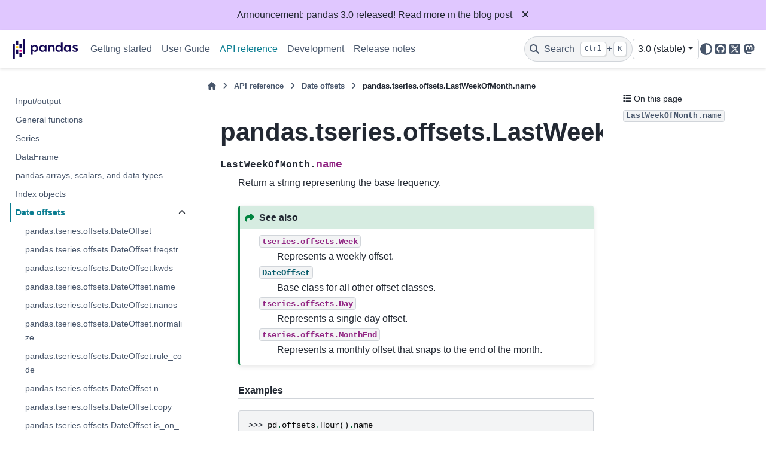

--- FILE ---
content_type: text/html
request_url: https://pandas.pydata.org/pandas-docs/dev/reference/api/pandas.tseries.offsets.LastWeekOfMonth.name.html
body_size: 10134
content:

<!DOCTYPE html>


<html lang="en" data-content_root="../../" >

  <head>
    <meta charset="utf-8" />
    <meta name="viewport" content="width=device-width, initial-scale=1.0" /><meta name="viewport" content="width=device-width, initial-scale=1" />

    <title>pandas.tseries.offsets.LastWeekOfMonth.name &#8212; pandas 3.0.0+28.g0960c972d7 documentation</title>
  
  
  
  <script data-cfasync="false">
    document.documentElement.dataset.mode = localStorage.getItem("mode") || "";
    document.documentElement.dataset.theme = localStorage.getItem("theme") || "";
  </script>
  <!--
    this give us a css class that will be invisible only if js is disabled
  -->
  <noscript>
    <style>
      .pst-js-only { display: none !important; }

    </style>
  </noscript>
  
  <!-- Loaded before other Sphinx assets -->
  <link href="../../_static/styles/theme.css?digest=956a7be408686d7d6a7b" rel="stylesheet" />
<link href="../../_static/styles/pydata-sphinx-theme.css?digest=956a7be408686d7d6a7b" rel="stylesheet" />

    <link rel="stylesheet" type="text/css" href="../../_static/pygments.css?v=03e43079" />
    <link rel="stylesheet" type="text/css" href="../../_static/plot_directive.css" />
    <link rel="stylesheet" type="text/css" href="../../_static/copybutton.css?v=76b2166b" />
    <link rel="stylesheet" type="text/css" href="../../_static/sphinx-design.min.css?v=95c83b7e" />
    <link rel="stylesheet" type="text/css" href="../../_static/css/getting_started.css?v=8d8a0ed4" />
    <link rel="stylesheet" type="text/css" href="../../_static/css/pandas.css?v=b7db95b1" />
  
  <!-- So that users can add custom icons -->
  <script src="../../_static/scripts/fontawesome.js?digest=956a7be408686d7d6a7b"></script>
  <!-- Pre-loaded scripts that we'll load fully later -->
  <link rel="preload" as="script" href="../../_static/scripts/bootstrap.js?digest=956a7be408686d7d6a7b" />
<link rel="preload" as="script" href="../../_static/scripts/pydata-sphinx-theme.js?digest=956a7be408686d7d6a7b" />

    <script src="../../_static/documentation_options.js?v=5c9bd630"></script>
    <script src="../../_static/doctools.js?v=fd6eb6e6"></script>
    <script src="../../_static/sphinx_highlight.js?v=6ffebe34"></script>
    <script src="../../_static/clipboard.min.js?v=a7894cd8"></script>
    <script src="../../_static/copybutton.js?v=f281be69"></script>
    <script src="../../_static/design-tabs.js?v=f930bc37"></script>
    <script data-domain="pandas.pydata.org" defer="defer" src="https://views.scientific-python.org/js/script.js"></script>
    <script src="https://cdn.jsdelivr.net/npm/@jupyter-widgets/html-manager@^1.0.1/dist/embed-amd.js"></script>
    <script>DOCUMENTATION_OPTIONS.pagename = 'reference/api/pandas.tseries.offsets.LastWeekOfMonth.name';</script>
    <script>
        DOCUMENTATION_OPTIONS.theme_version = '0.16.1';
        DOCUMENTATION_OPTIONS.theme_switcher_json_url = 'https://pandas.pydata.org/versions.json';
        DOCUMENTATION_OPTIONS.theme_switcher_version_match = '3.0';
        DOCUMENTATION_OPTIONS.show_version_warning_banner =
            false;
        </script>
    <link rel="icon" href="../../_static/favicon.ico"/>
    <link rel="index" title="Index" href="../../genindex.html" />
    <link rel="search" title="Search" href="../../search.html" />
    <link rel="next" title="pandas.tseries.offsets.LastWeekOfMonth.nanos" href="pandas.tseries.offsets.LastWeekOfMonth.nanos.html" />
    <link rel="prev" title="pandas.tseries.offsets.LastWeekOfMonth.kwds" href="pandas.tseries.offsets.LastWeekOfMonth.kwds.html" />
  <meta name="viewport" content="width=device-width, initial-scale=1"/>
  <meta name="docsearch:language" content="en"/>
  <meta name="docsearch:version" content="3.0.0+28.g0960c972d7" />
  </head>
  
  
  <body data-bs-spy="scroll" data-bs-target=".bd-toc-nav" data-offset="180" data-bs-root-margin="0px 0px -60%" data-default-mode="">

  
  
  <div id="pst-skip-link" class="skip-link d-print-none"><a href="#main-content">Skip to main content</a></div>
  
  <div id="pst-scroll-pixel-helper"></div>
  
  <button type="button" class="btn rounded-pill" id="pst-back-to-top">
    <i class="fa-solid fa-arrow-up"></i>Back to top</button>

  
  <dialog id="pst-search-dialog">
    
<form class="bd-search d-flex align-items-center"
      action="../../search.html"
      method="get">
  <i class="fa-solid fa-magnifying-glass"></i>
  <input type="search"
         class="form-control"
         name="q"
         placeholder="Search the docs ..."
         aria-label="Search the docs ..."
         autocomplete="off"
         autocorrect="off"
         autocapitalize="off"
         spellcheck="false"/>
  <span class="search-button__kbd-shortcut"><kbd class="kbd-shortcut__modifier">Ctrl</kbd>+<kbd>K</kbd></span>
</form>
  </dialog>

  <div class="pst-async-banner-revealer d-none">
  <aside id="bd-header-version-warning" class="d-none d-print-none" aria-label="Version warning"></aside>
  <aside class="bd-header-announcement d-print-none d-none" aria-label="Announcement" data-pst-announcement-url="https://raw.githubusercontent.com/pandas-dev/pandas/main/doc/_templates/docs-announcement-banner.html"></aside>
</div>

  
    <header class="bd-header navbar navbar-expand-lg bd-navbar d-print-none">
<div class="bd-header__inner bd-page-width">
  <button class="pst-navbar-icon sidebar-toggle primary-toggle" aria-label="Site navigation">
    <span class="fa-solid fa-bars"></span>
  </button>
  
  
  <div class=" navbar-header-items__start">
    
      <div class="navbar-item">

  
    
  

<a class="navbar-brand logo" href="../../index.html">
  
  
  
  
  
    
    
      
    
    
    <img src="../../_static/pandas.svg" class="logo__image only-light" alt="pandas 3.0.0+28.g0960c972d7 documentation - Home"/>
    <img src="https://pandas.pydata.org/static/img/pandas_white.svg" class="logo__image only-dark pst-js-only" alt="pandas 3.0.0+28.g0960c972d7 documentation - Home"/>
  
  
</a></div>
    
  </div>
  
  <div class=" navbar-header-items">
    
    <div class="me-auto navbar-header-items__center">
      
        <div class="navbar-item">
<nav>
  <ul class="bd-navbar-elements navbar-nav">
    
<li class="nav-item ">
  <a class="nav-link nav-internal" href="../../getting_started/index.html">
    Getting started
  </a>
</li>


<li class="nav-item ">
  <a class="nav-link nav-internal" href="../../user_guide/index.html">
    User Guide
  </a>
</li>


<li class="nav-item current active">
  <a class="nav-link nav-internal" href="../index.html">
    API reference
  </a>
</li>


<li class="nav-item ">
  <a class="nav-link nav-internal" href="../../development/index.html">
    Development
  </a>
</li>


<li class="nav-item ">
  <a class="nav-link nav-internal" href="../../whatsnew/index.html">
    Release notes
  </a>
</li>

  </ul>
</nav></div>
      
    </div>
    
    
    <div class="navbar-header-items__end">
      
        <div class="navbar-item navbar-persistent--container">
          

<button class="btn search-button-field search-button__button pst-js-only" title="Search" aria-label="Search" data-bs-placement="bottom" data-bs-toggle="tooltip">
 <i class="fa-solid fa-magnifying-glass"></i>
 <span class="search-button__default-text">Search</span>
 <span class="search-button__kbd-shortcut"><kbd class="kbd-shortcut__modifier">Ctrl</kbd>+<kbd class="kbd-shortcut__modifier">K</kbd></span>
</button>
        </div>
      
      
        <div class="navbar-item">
<div class="version-switcher__container dropdown pst-js-only">
  <button id="pst-version-switcher-button-2"
    type="button"
    class="version-switcher__button btn btn-sm dropdown-toggle"
    data-bs-toggle="dropdown"
    aria-haspopup="listbox"
    aria-controls="pst-version-switcher-list-2"
    aria-label="Version switcher list"
  >
    Choose version  <!-- this text may get changed later by javascript -->
    <span class="caret"></span>
  </button>
  <div id="pst-version-switcher-list-2"
    class="version-switcher__menu dropdown-menu list-group-flush py-0"
    role="listbox" aria-labelledby="pst-version-switcher-button-2">
    <!-- dropdown will be populated by javascript on page load -->
  </div>
</div></div>
      
        <div class="navbar-item">

<button class="btn btn-sm nav-link pst-navbar-icon theme-switch-button pst-js-only" aria-label="Color mode" data-bs-title="Color mode"  data-bs-placement="bottom" data-bs-toggle="tooltip">
  <i class="theme-switch fa-solid fa-sun                fa-lg" data-mode="light" title="Light"></i>
  <i class="theme-switch fa-solid fa-moon               fa-lg" data-mode="dark"  title="Dark"></i>
  <i class="theme-switch fa-solid fa-circle-half-stroke fa-lg" data-mode="auto"  title="System Settings"></i>
</button></div>
      
        <div class="navbar-item"><ul class="navbar-icon-links"
    aria-label="Icon Links">
        <li class="nav-item">
          
          
          
          
          
          
          
          
          <a href="https://github.com/pandas-dev/pandas" title="GitHub" class="nav-link pst-navbar-icon" rel="noopener" target="_blank" data-bs-toggle="tooltip" data-bs-placement="bottom"><i class="fa-brands fa-square-github fa-lg" aria-hidden="true"></i>
            <span class="sr-only">GitHub</span></a>
        </li>
        <li class="nav-item">
          
          
          
          
          
          
          
          
          <a href="https://x.com/pandas_dev" title="X" class="nav-link pst-navbar-icon" rel="noopener" target="_blank" data-bs-toggle="tooltip" data-bs-placement="bottom"><i class="fa-brands fa-square-x-twitter fa-lg" aria-hidden="true"></i>
            <span class="sr-only">X</span></a>
        </li>
        <li class="nav-item">
          
          
          
          
          
          
          
          
          <a href="https://fosstodon.org/@pandas_dev" title="Mastodon" class="nav-link pst-navbar-icon" rel="noopener" target="_blank" data-bs-toggle="tooltip" data-bs-placement="bottom"><i class="fa-brands fa-mastodon fa-lg" aria-hidden="true"></i>
            <span class="sr-only">Mastodon</span></a>
        </li>
</ul></div>
      
    </div>
    
  </div>
  
  
    <div class="navbar-persistent--mobile">

<button class="btn search-button-field search-button__button pst-js-only" title="Search" aria-label="Search" data-bs-placement="bottom" data-bs-toggle="tooltip">
 <i class="fa-solid fa-magnifying-glass"></i>
 <span class="search-button__default-text">Search</span>
 <span class="search-button__kbd-shortcut"><kbd class="kbd-shortcut__modifier">Ctrl</kbd>+<kbd class="kbd-shortcut__modifier">K</kbd></span>
</button>
    </div>
  

  
    <button class="pst-navbar-icon sidebar-toggle secondary-toggle" aria-label="On this page">
      <span class="fa-solid fa-outdent"></span>
    </button>
  
</div>

    </header>
  

  <div class="bd-container">
    <div class="bd-container__inner bd-page-width">
      
      
      
      <dialog id="pst-primary-sidebar-modal"></dialog>
      <div id="pst-primary-sidebar" class="bd-sidebar-primary bd-sidebar">
        

  
  <div class="sidebar-header-items sidebar-primary__section">
    
    
      <div class="sidebar-header-items__center">
        
          
          
            <div class="navbar-item">
<nav>
  <ul class="bd-navbar-elements navbar-nav">
    
<li class="nav-item ">
  <a class="nav-link nav-internal" href="../../getting_started/index.html">
    Getting started
  </a>
</li>


<li class="nav-item ">
  <a class="nav-link nav-internal" href="../../user_guide/index.html">
    User Guide
  </a>
</li>


<li class="nav-item current active">
  <a class="nav-link nav-internal" href="../index.html">
    API reference
  </a>
</li>


<li class="nav-item ">
  <a class="nav-link nav-internal" href="../../development/index.html">
    Development
  </a>
</li>


<li class="nav-item ">
  <a class="nav-link nav-internal" href="../../whatsnew/index.html">
    Release notes
  </a>
</li>

  </ul>
</nav></div>
          
        
      </div>
    
    
    
      <div class="sidebar-header-items__end">
        
          <div class="navbar-item">
<div class="version-switcher__container dropdown pst-js-only">
  <button id="pst-version-switcher-button-3"
    type="button"
    class="version-switcher__button btn btn-sm dropdown-toggle"
    data-bs-toggle="dropdown"
    aria-haspopup="listbox"
    aria-controls="pst-version-switcher-list-3"
    aria-label="Version switcher list"
  >
    Choose version  <!-- this text may get changed later by javascript -->
    <span class="caret"></span>
  </button>
  <div id="pst-version-switcher-list-3"
    class="version-switcher__menu dropdown-menu list-group-flush py-0"
    role="listbox" aria-labelledby="pst-version-switcher-button-3">
    <!-- dropdown will be populated by javascript on page load -->
  </div>
</div></div>
        
          <div class="navbar-item">

<button class="btn btn-sm nav-link pst-navbar-icon theme-switch-button pst-js-only" aria-label="Color mode" data-bs-title="Color mode"  data-bs-placement="bottom" data-bs-toggle="tooltip">
  <i class="theme-switch fa-solid fa-sun                fa-lg" data-mode="light" title="Light"></i>
  <i class="theme-switch fa-solid fa-moon               fa-lg" data-mode="dark"  title="Dark"></i>
  <i class="theme-switch fa-solid fa-circle-half-stroke fa-lg" data-mode="auto"  title="System Settings"></i>
</button></div>
        
          <div class="navbar-item"><ul class="navbar-icon-links"
    aria-label="Icon Links">
        <li class="nav-item">
          
          
          
          
          
          
          
          
          <a href="https://github.com/pandas-dev/pandas" title="GitHub" class="nav-link pst-navbar-icon" rel="noopener" target="_blank" data-bs-toggle="tooltip" data-bs-placement="bottom"><i class="fa-brands fa-square-github fa-lg" aria-hidden="true"></i>
            <span class="sr-only">GitHub</span></a>
        </li>
        <li class="nav-item">
          
          
          
          
          
          
          
          
          <a href="https://x.com/pandas_dev" title="X" class="nav-link pst-navbar-icon" rel="noopener" target="_blank" data-bs-toggle="tooltip" data-bs-placement="bottom"><i class="fa-brands fa-square-x-twitter fa-lg" aria-hidden="true"></i>
            <span class="sr-only">X</span></a>
        </li>
        <li class="nav-item">
          
          
          
          
          
          
          
          
          <a href="https://fosstodon.org/@pandas_dev" title="Mastodon" class="nav-link pst-navbar-icon" rel="noopener" target="_blank" data-bs-toggle="tooltip" data-bs-placement="bottom"><i class="fa-brands fa-mastodon fa-lg" aria-hidden="true"></i>
            <span class="sr-only">Mastodon</span></a>
        </li>
</ul></div>
        
      </div>
    
  </div>
  
    <div class="sidebar-primary-items__start sidebar-primary__section">
        <div class="sidebar-primary-item"><nav class="bd-links" id="bd-docs-nav" aria-label="Main navigation">
  <div class="bd-toc-item navbar-nav">
    
    <ul class="current nav bd-sidenav">
<li class="toctree-l1"><a class="reference internal" href="../io.html">Input/output</a></li>
<li class="toctree-l1"><a class="reference internal" href="../general_functions.html">General functions</a></li>
<li class="toctree-l1"><a class="reference internal" href="../series.html">Series</a></li>
<li class="toctree-l1"><a class="reference internal" href="../frame.html">DataFrame</a></li>
<li class="toctree-l1"><a class="reference internal" href="../arrays.html">pandas arrays, scalars, and data types</a></li>
<li class="toctree-l1"><a class="reference internal" href="../indexing.html">Index objects</a></li>
<li class="toctree-l1 current active has-children"><a class="reference internal" href="../offset_frequency.html">Date offsets</a><details open="open"><summary><span class="toctree-toggle" role="presentation"><i class="fa-solid fa-chevron-down"></i></span></summary><ul class="current">
<li class="toctree-l2"><a class="reference internal" href="pandas.tseries.offsets.DateOffset.html">pandas.tseries.offsets.DateOffset</a></li>
<li class="toctree-l2"><a class="reference internal" href="pandas.tseries.offsets.DateOffset.freqstr.html">pandas.tseries.offsets.DateOffset.freqstr</a></li>
<li class="toctree-l2"><a class="reference internal" href="pandas.tseries.offsets.DateOffset.kwds.html">pandas.tseries.offsets.DateOffset.kwds</a></li>
<li class="toctree-l2"><a class="reference internal" href="pandas.tseries.offsets.DateOffset.name.html">pandas.tseries.offsets.DateOffset.name</a></li>
<li class="toctree-l2"><a class="reference internal" href="pandas.tseries.offsets.DateOffset.nanos.html">pandas.tseries.offsets.DateOffset.nanos</a></li>
<li class="toctree-l2"><a class="reference internal" href="pandas.tseries.offsets.DateOffset.normalize.html">pandas.tseries.offsets.DateOffset.normalize</a></li>
<li class="toctree-l2"><a class="reference internal" href="pandas.tseries.offsets.DateOffset.rule_code.html">pandas.tseries.offsets.DateOffset.rule_code</a></li>
<li class="toctree-l2"><a class="reference internal" href="pandas.tseries.offsets.DateOffset.n.html">pandas.tseries.offsets.DateOffset.n</a></li>
<li class="toctree-l2"><a class="reference internal" href="pandas.tseries.offsets.DateOffset.copy.html">pandas.tseries.offsets.DateOffset.copy</a></li>
<li class="toctree-l2"><a class="reference internal" href="pandas.tseries.offsets.DateOffset.is_on_offset.html">pandas.tseries.offsets.DateOffset.is_on_offset</a></li>
<li class="toctree-l2"><a class="reference internal" href="pandas.tseries.offsets.DateOffset.is_month_start.html">pandas.tseries.offsets.DateOffset.is_month_start</a></li>
<li class="toctree-l2"><a class="reference internal" href="pandas.tseries.offsets.DateOffset.is_month_end.html">pandas.tseries.offsets.DateOffset.is_month_end</a></li>
<li class="toctree-l2"><a class="reference internal" href="pandas.tseries.offsets.DateOffset.is_quarter_start.html">pandas.tseries.offsets.DateOffset.is_quarter_start</a></li>
<li class="toctree-l2"><a class="reference internal" href="pandas.tseries.offsets.DateOffset.is_quarter_end.html">pandas.tseries.offsets.DateOffset.is_quarter_end</a></li>
<li class="toctree-l2"><a class="reference internal" href="pandas.tseries.offsets.DateOffset.is_year_start.html">pandas.tseries.offsets.DateOffset.is_year_start</a></li>
<li class="toctree-l2"><a class="reference internal" href="pandas.tseries.offsets.DateOffset.is_year_end.html">pandas.tseries.offsets.DateOffset.is_year_end</a></li>
<li class="toctree-l2"><a class="reference internal" href="pandas.tseries.offsets.DateOffset.rollback.html">pandas.tseries.offsets.DateOffset.rollback</a></li>
<li class="toctree-l2"><a class="reference internal" href="pandas.tseries.offsets.DateOffset.rollforward.html">pandas.tseries.offsets.DateOffset.rollforward</a></li>
<li class="toctree-l2"><a class="reference internal" href="pandas.tseries.offsets.BusinessDay.html">pandas.tseries.offsets.BusinessDay</a></li>
<li class="toctree-l2"><a class="reference internal" href="pandas.tseries.offsets.BDay.html">pandas.tseries.offsets.BDay</a></li>
<li class="toctree-l2"><a class="reference internal" href="pandas.tseries.offsets.BusinessDay.freqstr.html">pandas.tseries.offsets.BusinessDay.freqstr</a></li>
<li class="toctree-l2"><a class="reference internal" href="pandas.tseries.offsets.BusinessDay.kwds.html">pandas.tseries.offsets.BusinessDay.kwds</a></li>
<li class="toctree-l2"><a class="reference internal" href="pandas.tseries.offsets.BusinessDay.name.html">pandas.tseries.offsets.BusinessDay.name</a></li>
<li class="toctree-l2"><a class="reference internal" href="pandas.tseries.offsets.BusinessDay.nanos.html">pandas.tseries.offsets.BusinessDay.nanos</a></li>
<li class="toctree-l2"><a class="reference internal" href="pandas.tseries.offsets.BusinessDay.normalize.html">pandas.tseries.offsets.BusinessDay.normalize</a></li>
<li class="toctree-l2"><a class="reference internal" href="pandas.tseries.offsets.BusinessDay.rule_code.html">pandas.tseries.offsets.BusinessDay.rule_code</a></li>
<li class="toctree-l2"><a class="reference internal" href="pandas.tseries.offsets.BusinessDay.n.html">pandas.tseries.offsets.BusinessDay.n</a></li>
<li class="toctree-l2"><a class="reference internal" href="pandas.tseries.offsets.BusinessDay.weekmask.html">pandas.tseries.offsets.BusinessDay.weekmask</a></li>
<li class="toctree-l2"><a class="reference internal" href="pandas.tseries.offsets.BusinessDay.holidays.html">pandas.tseries.offsets.BusinessDay.holidays</a></li>
<li class="toctree-l2"><a class="reference internal" href="pandas.tseries.offsets.BusinessDay.calendar.html">pandas.tseries.offsets.BusinessDay.calendar</a></li>
<li class="toctree-l2"><a class="reference internal" href="pandas.tseries.offsets.BusinessDay.copy.html">pandas.tseries.offsets.BusinessDay.copy</a></li>
<li class="toctree-l2"><a class="reference internal" href="pandas.tseries.offsets.BusinessDay.is_on_offset.html">pandas.tseries.offsets.BusinessDay.is_on_offset</a></li>
<li class="toctree-l2"><a class="reference internal" href="pandas.tseries.offsets.BusinessDay.is_month_start.html">pandas.tseries.offsets.BusinessDay.is_month_start</a></li>
<li class="toctree-l2"><a class="reference internal" href="pandas.tseries.offsets.BusinessDay.is_month_end.html">pandas.tseries.offsets.BusinessDay.is_month_end</a></li>
<li class="toctree-l2"><a class="reference internal" href="pandas.tseries.offsets.BusinessDay.is_quarter_start.html">pandas.tseries.offsets.BusinessDay.is_quarter_start</a></li>
<li class="toctree-l2"><a class="reference internal" href="pandas.tseries.offsets.BusinessDay.is_quarter_end.html">pandas.tseries.offsets.BusinessDay.is_quarter_end</a></li>
<li class="toctree-l2"><a class="reference internal" href="pandas.tseries.offsets.BusinessDay.is_year_start.html">pandas.tseries.offsets.BusinessDay.is_year_start</a></li>
<li class="toctree-l2"><a class="reference internal" href="pandas.tseries.offsets.BusinessDay.is_year_end.html">pandas.tseries.offsets.BusinessDay.is_year_end</a></li>
<li class="toctree-l2"><a class="reference internal" href="pandas.tseries.offsets.BusinessHour.html">pandas.tseries.offsets.BusinessHour</a></li>
<li class="toctree-l2"><a class="reference internal" href="pandas.tseries.offsets.BusinessHour.freqstr.html">pandas.tseries.offsets.BusinessHour.freqstr</a></li>
<li class="toctree-l2"><a class="reference internal" href="pandas.tseries.offsets.BusinessHour.kwds.html">pandas.tseries.offsets.BusinessHour.kwds</a></li>
<li class="toctree-l2"><a class="reference internal" href="pandas.tseries.offsets.BusinessHour.name.html">pandas.tseries.offsets.BusinessHour.name</a></li>
<li class="toctree-l2"><a class="reference internal" href="pandas.tseries.offsets.BusinessHour.nanos.html">pandas.tseries.offsets.BusinessHour.nanos</a></li>
<li class="toctree-l2"><a class="reference internal" href="pandas.tseries.offsets.BusinessHour.normalize.html">pandas.tseries.offsets.BusinessHour.normalize</a></li>
<li class="toctree-l2"><a class="reference internal" href="pandas.tseries.offsets.BusinessHour.rule_code.html">pandas.tseries.offsets.BusinessHour.rule_code</a></li>
<li class="toctree-l2"><a class="reference internal" href="pandas.tseries.offsets.BusinessHour.n.html">pandas.tseries.offsets.BusinessHour.n</a></li>
<li class="toctree-l2"><a class="reference internal" href="pandas.tseries.offsets.BusinessHour.start.html">pandas.tseries.offsets.BusinessHour.start</a></li>
<li class="toctree-l2"><a class="reference internal" href="pandas.tseries.offsets.BusinessHour.end.html">pandas.tseries.offsets.BusinessHour.end</a></li>
<li class="toctree-l2"><a class="reference internal" href="pandas.tseries.offsets.BusinessHour.weekmask.html">pandas.tseries.offsets.BusinessHour.weekmask</a></li>
<li class="toctree-l2"><a class="reference internal" href="pandas.tseries.offsets.BusinessHour.holidays.html">pandas.tseries.offsets.BusinessHour.holidays</a></li>
<li class="toctree-l2"><a class="reference internal" href="pandas.tseries.offsets.BusinessHour.calendar.html">pandas.tseries.offsets.BusinessHour.calendar</a></li>
<li class="toctree-l2"><a class="reference internal" href="pandas.tseries.offsets.BusinessHour.copy.html">pandas.tseries.offsets.BusinessHour.copy</a></li>
<li class="toctree-l2"><a class="reference internal" href="pandas.tseries.offsets.BusinessHour.is_on_offset.html">pandas.tseries.offsets.BusinessHour.is_on_offset</a></li>
<li class="toctree-l2"><a class="reference internal" href="pandas.tseries.offsets.BusinessHour.is_month_start.html">pandas.tseries.offsets.BusinessHour.is_month_start</a></li>
<li class="toctree-l2"><a class="reference internal" href="pandas.tseries.offsets.BusinessHour.is_month_end.html">pandas.tseries.offsets.BusinessHour.is_month_end</a></li>
<li class="toctree-l2"><a class="reference internal" href="pandas.tseries.offsets.BusinessHour.is_quarter_start.html">pandas.tseries.offsets.BusinessHour.is_quarter_start</a></li>
<li class="toctree-l2"><a class="reference internal" href="pandas.tseries.offsets.BusinessHour.is_quarter_end.html">pandas.tseries.offsets.BusinessHour.is_quarter_end</a></li>
<li class="toctree-l2"><a class="reference internal" href="pandas.tseries.offsets.BusinessHour.is_year_start.html">pandas.tseries.offsets.BusinessHour.is_year_start</a></li>
<li class="toctree-l2"><a class="reference internal" href="pandas.tseries.offsets.BusinessHour.is_year_end.html">pandas.tseries.offsets.BusinessHour.is_year_end</a></li>
<li class="toctree-l2"><a class="reference internal" href="pandas.tseries.offsets.CustomBusinessDay.html">pandas.tseries.offsets.CustomBusinessDay</a></li>
<li class="toctree-l2"><a class="reference internal" href="pandas.tseries.offsets.CDay.html">pandas.tseries.offsets.CDay</a></li>
<li class="toctree-l2"><a class="reference internal" href="pandas.tseries.offsets.CustomBusinessDay.freqstr.html">pandas.tseries.offsets.CustomBusinessDay.freqstr</a></li>
<li class="toctree-l2"><a class="reference internal" href="pandas.tseries.offsets.CustomBusinessDay.kwds.html">pandas.tseries.offsets.CustomBusinessDay.kwds</a></li>
<li class="toctree-l2"><a class="reference internal" href="pandas.tseries.offsets.CustomBusinessDay.name.html">pandas.tseries.offsets.CustomBusinessDay.name</a></li>
<li class="toctree-l2"><a class="reference internal" href="pandas.tseries.offsets.CustomBusinessDay.nanos.html">pandas.tseries.offsets.CustomBusinessDay.nanos</a></li>
<li class="toctree-l2"><a class="reference internal" href="pandas.tseries.offsets.CustomBusinessDay.normalize.html">pandas.tseries.offsets.CustomBusinessDay.normalize</a></li>
<li class="toctree-l2"><a class="reference internal" href="pandas.tseries.offsets.CustomBusinessDay.rule_code.html">pandas.tseries.offsets.CustomBusinessDay.rule_code</a></li>
<li class="toctree-l2"><a class="reference internal" href="pandas.tseries.offsets.CustomBusinessDay.n.html">pandas.tseries.offsets.CustomBusinessDay.n</a></li>
<li class="toctree-l2"><a class="reference internal" href="pandas.tseries.offsets.CustomBusinessDay.weekmask.html">pandas.tseries.offsets.CustomBusinessDay.weekmask</a></li>
<li class="toctree-l2"><a class="reference internal" href="pandas.tseries.offsets.CustomBusinessDay.calendar.html">pandas.tseries.offsets.CustomBusinessDay.calendar</a></li>
<li class="toctree-l2"><a class="reference internal" href="pandas.tseries.offsets.CustomBusinessDay.holidays.html">pandas.tseries.offsets.CustomBusinessDay.holidays</a></li>
<li class="toctree-l2"><a class="reference internal" href="pandas.tseries.offsets.CustomBusinessDay.copy.html">pandas.tseries.offsets.CustomBusinessDay.copy</a></li>
<li class="toctree-l2"><a class="reference internal" href="pandas.tseries.offsets.CustomBusinessDay.is_on_offset.html">pandas.tseries.offsets.CustomBusinessDay.is_on_offset</a></li>
<li class="toctree-l2"><a class="reference internal" href="pandas.tseries.offsets.CustomBusinessDay.is_month_start.html">pandas.tseries.offsets.CustomBusinessDay.is_month_start</a></li>
<li class="toctree-l2"><a class="reference internal" href="pandas.tseries.offsets.CustomBusinessDay.is_month_end.html">pandas.tseries.offsets.CustomBusinessDay.is_month_end</a></li>
<li class="toctree-l2"><a class="reference internal" href="pandas.tseries.offsets.CustomBusinessDay.is_quarter_start.html">pandas.tseries.offsets.CustomBusinessDay.is_quarter_start</a></li>
<li class="toctree-l2"><a class="reference internal" href="pandas.tseries.offsets.CustomBusinessDay.is_quarter_end.html">pandas.tseries.offsets.CustomBusinessDay.is_quarter_end</a></li>
<li class="toctree-l2"><a class="reference internal" href="pandas.tseries.offsets.CustomBusinessDay.is_year_start.html">pandas.tseries.offsets.CustomBusinessDay.is_year_start</a></li>
<li class="toctree-l2"><a class="reference internal" href="pandas.tseries.offsets.CustomBusinessDay.is_year_end.html">pandas.tseries.offsets.CustomBusinessDay.is_year_end</a></li>
<li class="toctree-l2"><a class="reference internal" href="pandas.tseries.offsets.CustomBusinessHour.html">pandas.tseries.offsets.CustomBusinessHour</a></li>
<li class="toctree-l2"><a class="reference internal" href="pandas.tseries.offsets.CustomBusinessHour.freqstr.html">pandas.tseries.offsets.CustomBusinessHour.freqstr</a></li>
<li class="toctree-l2"><a class="reference internal" href="pandas.tseries.offsets.CustomBusinessHour.kwds.html">pandas.tseries.offsets.CustomBusinessHour.kwds</a></li>
<li class="toctree-l2"><a class="reference internal" href="pandas.tseries.offsets.CustomBusinessHour.name.html">pandas.tseries.offsets.CustomBusinessHour.name</a></li>
<li class="toctree-l2"><a class="reference internal" href="pandas.tseries.offsets.CustomBusinessHour.nanos.html">pandas.tseries.offsets.CustomBusinessHour.nanos</a></li>
<li class="toctree-l2"><a class="reference internal" href="pandas.tseries.offsets.CustomBusinessHour.normalize.html">pandas.tseries.offsets.CustomBusinessHour.normalize</a></li>
<li class="toctree-l2"><a class="reference internal" href="pandas.tseries.offsets.CustomBusinessHour.rule_code.html">pandas.tseries.offsets.CustomBusinessHour.rule_code</a></li>
<li class="toctree-l2"><a class="reference internal" href="pandas.tseries.offsets.CustomBusinessHour.n.html">pandas.tseries.offsets.CustomBusinessHour.n</a></li>
<li class="toctree-l2"><a class="reference internal" href="pandas.tseries.offsets.CustomBusinessHour.weekmask.html">pandas.tseries.offsets.CustomBusinessHour.weekmask</a></li>
<li class="toctree-l2"><a class="reference internal" href="pandas.tseries.offsets.CustomBusinessHour.calendar.html">pandas.tseries.offsets.CustomBusinessHour.calendar</a></li>
<li class="toctree-l2"><a class="reference internal" href="pandas.tseries.offsets.CustomBusinessHour.holidays.html">pandas.tseries.offsets.CustomBusinessHour.holidays</a></li>
<li class="toctree-l2"><a class="reference internal" href="pandas.tseries.offsets.CustomBusinessHour.start.html">pandas.tseries.offsets.CustomBusinessHour.start</a></li>
<li class="toctree-l2"><a class="reference internal" href="pandas.tseries.offsets.CustomBusinessHour.end.html">pandas.tseries.offsets.CustomBusinessHour.end</a></li>
<li class="toctree-l2"><a class="reference internal" href="pandas.tseries.offsets.CustomBusinessHour.copy.html">pandas.tseries.offsets.CustomBusinessHour.copy</a></li>
<li class="toctree-l2"><a class="reference internal" href="pandas.tseries.offsets.CustomBusinessHour.is_on_offset.html">pandas.tseries.offsets.CustomBusinessHour.is_on_offset</a></li>
<li class="toctree-l2"><a class="reference internal" href="pandas.tseries.offsets.CustomBusinessHour.is_month_start.html">pandas.tseries.offsets.CustomBusinessHour.is_month_start</a></li>
<li class="toctree-l2"><a class="reference internal" href="pandas.tseries.offsets.CustomBusinessHour.is_month_end.html">pandas.tseries.offsets.CustomBusinessHour.is_month_end</a></li>
<li class="toctree-l2"><a class="reference internal" href="pandas.tseries.offsets.CustomBusinessHour.is_quarter_start.html">pandas.tseries.offsets.CustomBusinessHour.is_quarter_start</a></li>
<li class="toctree-l2"><a class="reference internal" href="pandas.tseries.offsets.CustomBusinessHour.is_quarter_end.html">pandas.tseries.offsets.CustomBusinessHour.is_quarter_end</a></li>
<li class="toctree-l2"><a class="reference internal" href="pandas.tseries.offsets.CustomBusinessHour.is_year_start.html">pandas.tseries.offsets.CustomBusinessHour.is_year_start</a></li>
<li class="toctree-l2"><a class="reference internal" href="pandas.tseries.offsets.CustomBusinessHour.is_year_end.html">pandas.tseries.offsets.CustomBusinessHour.is_year_end</a></li>
<li class="toctree-l2"><a class="reference internal" href="pandas.tseries.offsets.MonthEnd.html">pandas.tseries.offsets.MonthEnd</a></li>
<li class="toctree-l2"><a class="reference internal" href="pandas.tseries.offsets.MonthEnd.freqstr.html">pandas.tseries.offsets.MonthEnd.freqstr</a></li>
<li class="toctree-l2"><a class="reference internal" href="pandas.tseries.offsets.MonthEnd.kwds.html">pandas.tseries.offsets.MonthEnd.kwds</a></li>
<li class="toctree-l2"><a class="reference internal" href="pandas.tseries.offsets.MonthEnd.name.html">pandas.tseries.offsets.MonthEnd.name</a></li>
<li class="toctree-l2"><a class="reference internal" href="pandas.tseries.offsets.MonthEnd.nanos.html">pandas.tseries.offsets.MonthEnd.nanos</a></li>
<li class="toctree-l2"><a class="reference internal" href="pandas.tseries.offsets.MonthEnd.normalize.html">pandas.tseries.offsets.MonthEnd.normalize</a></li>
<li class="toctree-l2"><a class="reference internal" href="pandas.tseries.offsets.MonthEnd.rule_code.html">pandas.tseries.offsets.MonthEnd.rule_code</a></li>
<li class="toctree-l2"><a class="reference internal" href="pandas.tseries.offsets.MonthEnd.n.html">pandas.tseries.offsets.MonthEnd.n</a></li>
<li class="toctree-l2"><a class="reference internal" href="pandas.tseries.offsets.MonthEnd.copy.html">pandas.tseries.offsets.MonthEnd.copy</a></li>
<li class="toctree-l2"><a class="reference internal" href="pandas.tseries.offsets.MonthEnd.is_on_offset.html">pandas.tseries.offsets.MonthEnd.is_on_offset</a></li>
<li class="toctree-l2"><a class="reference internal" href="pandas.tseries.offsets.MonthEnd.is_month_start.html">pandas.tseries.offsets.MonthEnd.is_month_start</a></li>
<li class="toctree-l2"><a class="reference internal" href="pandas.tseries.offsets.MonthEnd.is_month_end.html">pandas.tseries.offsets.MonthEnd.is_month_end</a></li>
<li class="toctree-l2"><a class="reference internal" href="pandas.tseries.offsets.MonthEnd.is_quarter_start.html">pandas.tseries.offsets.MonthEnd.is_quarter_start</a></li>
<li class="toctree-l2"><a class="reference internal" href="pandas.tseries.offsets.MonthEnd.is_quarter_end.html">pandas.tseries.offsets.MonthEnd.is_quarter_end</a></li>
<li class="toctree-l2"><a class="reference internal" href="pandas.tseries.offsets.MonthEnd.is_year_start.html">pandas.tseries.offsets.MonthEnd.is_year_start</a></li>
<li class="toctree-l2"><a class="reference internal" href="pandas.tseries.offsets.MonthEnd.is_year_end.html">pandas.tseries.offsets.MonthEnd.is_year_end</a></li>
<li class="toctree-l2"><a class="reference internal" href="pandas.tseries.offsets.MonthBegin.html">pandas.tseries.offsets.MonthBegin</a></li>
<li class="toctree-l2"><a class="reference internal" href="pandas.tseries.offsets.MonthBegin.freqstr.html">pandas.tseries.offsets.MonthBegin.freqstr</a></li>
<li class="toctree-l2"><a class="reference internal" href="pandas.tseries.offsets.MonthBegin.kwds.html">pandas.tseries.offsets.MonthBegin.kwds</a></li>
<li class="toctree-l2"><a class="reference internal" href="pandas.tseries.offsets.MonthBegin.name.html">pandas.tseries.offsets.MonthBegin.name</a></li>
<li class="toctree-l2"><a class="reference internal" href="pandas.tseries.offsets.MonthBegin.nanos.html">pandas.tseries.offsets.MonthBegin.nanos</a></li>
<li class="toctree-l2"><a class="reference internal" href="pandas.tseries.offsets.MonthBegin.normalize.html">pandas.tseries.offsets.MonthBegin.normalize</a></li>
<li class="toctree-l2"><a class="reference internal" href="pandas.tseries.offsets.MonthBegin.rule_code.html">pandas.tseries.offsets.MonthBegin.rule_code</a></li>
<li class="toctree-l2"><a class="reference internal" href="pandas.tseries.offsets.MonthBegin.n.html">pandas.tseries.offsets.MonthBegin.n</a></li>
<li class="toctree-l2"><a class="reference internal" href="pandas.tseries.offsets.MonthBegin.copy.html">pandas.tseries.offsets.MonthBegin.copy</a></li>
<li class="toctree-l2"><a class="reference internal" href="pandas.tseries.offsets.MonthBegin.is_on_offset.html">pandas.tseries.offsets.MonthBegin.is_on_offset</a></li>
<li class="toctree-l2"><a class="reference internal" href="pandas.tseries.offsets.MonthBegin.is_month_start.html">pandas.tseries.offsets.MonthBegin.is_month_start</a></li>
<li class="toctree-l2"><a class="reference internal" href="pandas.tseries.offsets.MonthBegin.is_month_end.html">pandas.tseries.offsets.MonthBegin.is_month_end</a></li>
<li class="toctree-l2"><a class="reference internal" href="pandas.tseries.offsets.MonthBegin.is_quarter_start.html">pandas.tseries.offsets.MonthBegin.is_quarter_start</a></li>
<li class="toctree-l2"><a class="reference internal" href="pandas.tseries.offsets.MonthBegin.is_quarter_end.html">pandas.tseries.offsets.MonthBegin.is_quarter_end</a></li>
<li class="toctree-l2"><a class="reference internal" href="pandas.tseries.offsets.MonthBegin.is_year_start.html">pandas.tseries.offsets.MonthBegin.is_year_start</a></li>
<li class="toctree-l2"><a class="reference internal" href="pandas.tseries.offsets.MonthBegin.is_year_end.html">pandas.tseries.offsets.MonthBegin.is_year_end</a></li>
<li class="toctree-l2"><a class="reference internal" href="pandas.tseries.offsets.BusinessMonthEnd.html">pandas.tseries.offsets.BusinessMonthEnd</a></li>
<li class="toctree-l2"><a class="reference internal" href="pandas.tseries.offsets.BMonthEnd.html">pandas.tseries.offsets.BMonthEnd</a></li>
<li class="toctree-l2"><a class="reference internal" href="pandas.tseries.offsets.BusinessMonthEnd.freqstr.html">pandas.tseries.offsets.BusinessMonthEnd.freqstr</a></li>
<li class="toctree-l2"><a class="reference internal" href="pandas.tseries.offsets.BusinessMonthEnd.kwds.html">pandas.tseries.offsets.BusinessMonthEnd.kwds</a></li>
<li class="toctree-l2"><a class="reference internal" href="pandas.tseries.offsets.BusinessMonthEnd.name.html">pandas.tseries.offsets.BusinessMonthEnd.name</a></li>
<li class="toctree-l2"><a class="reference internal" href="pandas.tseries.offsets.BusinessMonthEnd.nanos.html">pandas.tseries.offsets.BusinessMonthEnd.nanos</a></li>
<li class="toctree-l2"><a class="reference internal" href="pandas.tseries.offsets.BusinessMonthEnd.normalize.html">pandas.tseries.offsets.BusinessMonthEnd.normalize</a></li>
<li class="toctree-l2"><a class="reference internal" href="pandas.tseries.offsets.BusinessMonthEnd.rule_code.html">pandas.tseries.offsets.BusinessMonthEnd.rule_code</a></li>
<li class="toctree-l2"><a class="reference internal" href="pandas.tseries.offsets.BusinessMonthEnd.n.html">pandas.tseries.offsets.BusinessMonthEnd.n</a></li>
<li class="toctree-l2"><a class="reference internal" href="pandas.tseries.offsets.BusinessMonthEnd.copy.html">pandas.tseries.offsets.BusinessMonthEnd.copy</a></li>
<li class="toctree-l2"><a class="reference internal" href="pandas.tseries.offsets.BusinessMonthEnd.is_on_offset.html">pandas.tseries.offsets.BusinessMonthEnd.is_on_offset</a></li>
<li class="toctree-l2"><a class="reference internal" href="pandas.tseries.offsets.BusinessMonthEnd.is_month_start.html">pandas.tseries.offsets.BusinessMonthEnd.is_month_start</a></li>
<li class="toctree-l2"><a class="reference internal" href="pandas.tseries.offsets.BusinessMonthEnd.is_month_end.html">pandas.tseries.offsets.BusinessMonthEnd.is_month_end</a></li>
<li class="toctree-l2"><a class="reference internal" href="pandas.tseries.offsets.BusinessMonthEnd.is_quarter_start.html">pandas.tseries.offsets.BusinessMonthEnd.is_quarter_start</a></li>
<li class="toctree-l2"><a class="reference internal" href="pandas.tseries.offsets.BusinessMonthEnd.is_quarter_end.html">pandas.tseries.offsets.BusinessMonthEnd.is_quarter_end</a></li>
<li class="toctree-l2"><a class="reference internal" href="pandas.tseries.offsets.BusinessMonthEnd.is_year_start.html">pandas.tseries.offsets.BusinessMonthEnd.is_year_start</a></li>
<li class="toctree-l2"><a class="reference internal" href="pandas.tseries.offsets.BusinessMonthEnd.is_year_end.html">pandas.tseries.offsets.BusinessMonthEnd.is_year_end</a></li>
<li class="toctree-l2"><a class="reference internal" href="pandas.tseries.offsets.BusinessMonthBegin.html">pandas.tseries.offsets.BusinessMonthBegin</a></li>
<li class="toctree-l2"><a class="reference internal" href="pandas.tseries.offsets.BMonthBegin.html">pandas.tseries.offsets.BMonthBegin</a></li>
<li class="toctree-l2"><a class="reference internal" href="pandas.tseries.offsets.BusinessMonthBegin.freqstr.html">pandas.tseries.offsets.BusinessMonthBegin.freqstr</a></li>
<li class="toctree-l2"><a class="reference internal" href="pandas.tseries.offsets.BusinessMonthBegin.kwds.html">pandas.tseries.offsets.BusinessMonthBegin.kwds</a></li>
<li class="toctree-l2"><a class="reference internal" href="pandas.tseries.offsets.BusinessMonthBegin.name.html">pandas.tseries.offsets.BusinessMonthBegin.name</a></li>
<li class="toctree-l2"><a class="reference internal" href="pandas.tseries.offsets.BusinessMonthBegin.nanos.html">pandas.tseries.offsets.BusinessMonthBegin.nanos</a></li>
<li class="toctree-l2"><a class="reference internal" href="pandas.tseries.offsets.BusinessMonthBegin.normalize.html">pandas.tseries.offsets.BusinessMonthBegin.normalize</a></li>
<li class="toctree-l2"><a class="reference internal" href="pandas.tseries.offsets.BusinessMonthBegin.rule_code.html">pandas.tseries.offsets.BusinessMonthBegin.rule_code</a></li>
<li class="toctree-l2"><a class="reference internal" href="pandas.tseries.offsets.BusinessMonthBegin.n.html">pandas.tseries.offsets.BusinessMonthBegin.n</a></li>
<li class="toctree-l2"><a class="reference internal" href="pandas.tseries.offsets.BusinessMonthBegin.copy.html">pandas.tseries.offsets.BusinessMonthBegin.copy</a></li>
<li class="toctree-l2"><a class="reference internal" href="pandas.tseries.offsets.BusinessMonthBegin.is_on_offset.html">pandas.tseries.offsets.BusinessMonthBegin.is_on_offset</a></li>
<li class="toctree-l2"><a class="reference internal" href="pandas.tseries.offsets.BusinessMonthBegin.is_month_start.html">pandas.tseries.offsets.BusinessMonthBegin.is_month_start</a></li>
<li class="toctree-l2"><a class="reference internal" href="pandas.tseries.offsets.BusinessMonthBegin.is_month_end.html">pandas.tseries.offsets.BusinessMonthBegin.is_month_end</a></li>
<li class="toctree-l2"><a class="reference internal" href="pandas.tseries.offsets.BusinessMonthBegin.is_quarter_start.html">pandas.tseries.offsets.BusinessMonthBegin.is_quarter_start</a></li>
<li class="toctree-l2"><a class="reference internal" href="pandas.tseries.offsets.BusinessMonthBegin.is_quarter_end.html">pandas.tseries.offsets.BusinessMonthBegin.is_quarter_end</a></li>
<li class="toctree-l2"><a class="reference internal" href="pandas.tseries.offsets.BusinessMonthBegin.is_year_start.html">pandas.tseries.offsets.BusinessMonthBegin.is_year_start</a></li>
<li class="toctree-l2"><a class="reference internal" href="pandas.tseries.offsets.BusinessMonthBegin.is_year_end.html">pandas.tseries.offsets.BusinessMonthBegin.is_year_end</a></li>
<li class="toctree-l2"><a class="reference internal" href="pandas.tseries.offsets.CustomBusinessMonthEnd.html">pandas.tseries.offsets.CustomBusinessMonthEnd</a></li>
<li class="toctree-l2"><a class="reference internal" href="pandas.tseries.offsets.CBMonthEnd.html">pandas.tseries.offsets.CBMonthEnd</a></li>
<li class="toctree-l2"><a class="reference internal" href="pandas.tseries.offsets.CustomBusinessMonthEnd.freqstr.html">pandas.tseries.offsets.CustomBusinessMonthEnd.freqstr</a></li>
<li class="toctree-l2"><a class="reference internal" href="pandas.tseries.offsets.CustomBusinessMonthEnd.kwds.html">pandas.tseries.offsets.CustomBusinessMonthEnd.kwds</a></li>
<li class="toctree-l2"><a class="reference internal" href="pandas.tseries.offsets.CustomBusinessMonthEnd.m_offset.html">pandas.tseries.offsets.CustomBusinessMonthEnd.m_offset</a></li>
<li class="toctree-l2"><a class="reference internal" href="pandas.tseries.offsets.CustomBusinessMonthEnd.name.html">pandas.tseries.offsets.CustomBusinessMonthEnd.name</a></li>
<li class="toctree-l2"><a class="reference internal" href="pandas.tseries.offsets.CustomBusinessMonthEnd.nanos.html">pandas.tseries.offsets.CustomBusinessMonthEnd.nanos</a></li>
<li class="toctree-l2"><a class="reference internal" href="pandas.tseries.offsets.CustomBusinessMonthEnd.normalize.html">pandas.tseries.offsets.CustomBusinessMonthEnd.normalize</a></li>
<li class="toctree-l2"><a class="reference internal" href="pandas.tseries.offsets.CustomBusinessMonthEnd.rule_code.html">pandas.tseries.offsets.CustomBusinessMonthEnd.rule_code</a></li>
<li class="toctree-l2"><a class="reference internal" href="pandas.tseries.offsets.CustomBusinessMonthEnd.n.html">pandas.tseries.offsets.CustomBusinessMonthEnd.n</a></li>
<li class="toctree-l2"><a class="reference internal" href="pandas.tseries.offsets.CustomBusinessMonthEnd.weekmask.html">pandas.tseries.offsets.CustomBusinessMonthEnd.weekmask</a></li>
<li class="toctree-l2"><a class="reference internal" href="pandas.tseries.offsets.CustomBusinessMonthEnd.calendar.html">pandas.tseries.offsets.CustomBusinessMonthEnd.calendar</a></li>
<li class="toctree-l2"><a class="reference internal" href="pandas.tseries.offsets.CustomBusinessMonthEnd.holidays.html">pandas.tseries.offsets.CustomBusinessMonthEnd.holidays</a></li>
<li class="toctree-l2"><a class="reference internal" href="pandas.tseries.offsets.CustomBusinessMonthEnd.copy.html">pandas.tseries.offsets.CustomBusinessMonthEnd.copy</a></li>
<li class="toctree-l2"><a class="reference internal" href="pandas.tseries.offsets.CustomBusinessMonthEnd.is_on_offset.html">pandas.tseries.offsets.CustomBusinessMonthEnd.is_on_offset</a></li>
<li class="toctree-l2"><a class="reference internal" href="pandas.tseries.offsets.CustomBusinessMonthEnd.is_month_start.html">pandas.tseries.offsets.CustomBusinessMonthEnd.is_month_start</a></li>
<li class="toctree-l2"><a class="reference internal" href="pandas.tseries.offsets.CustomBusinessMonthEnd.is_month_end.html">pandas.tseries.offsets.CustomBusinessMonthEnd.is_month_end</a></li>
<li class="toctree-l2"><a class="reference internal" href="pandas.tseries.offsets.CustomBusinessMonthEnd.is_quarter_start.html">pandas.tseries.offsets.CustomBusinessMonthEnd.is_quarter_start</a></li>
<li class="toctree-l2"><a class="reference internal" href="pandas.tseries.offsets.CustomBusinessMonthEnd.is_quarter_end.html">pandas.tseries.offsets.CustomBusinessMonthEnd.is_quarter_end</a></li>
<li class="toctree-l2"><a class="reference internal" href="pandas.tseries.offsets.CustomBusinessMonthEnd.is_year_start.html">pandas.tseries.offsets.CustomBusinessMonthEnd.is_year_start</a></li>
<li class="toctree-l2"><a class="reference internal" href="pandas.tseries.offsets.CustomBusinessMonthEnd.is_year_end.html">pandas.tseries.offsets.CustomBusinessMonthEnd.is_year_end</a></li>
<li class="toctree-l2"><a class="reference internal" href="pandas.tseries.offsets.CustomBusinessMonthBegin.html">pandas.tseries.offsets.CustomBusinessMonthBegin</a></li>
<li class="toctree-l2"><a class="reference internal" href="pandas.tseries.offsets.CBMonthBegin.html">pandas.tseries.offsets.CBMonthBegin</a></li>
<li class="toctree-l2"><a class="reference internal" href="pandas.tseries.offsets.CustomBusinessMonthBegin.freqstr.html">pandas.tseries.offsets.CustomBusinessMonthBegin.freqstr</a></li>
<li class="toctree-l2"><a class="reference internal" href="pandas.tseries.offsets.CustomBusinessMonthBegin.kwds.html">pandas.tseries.offsets.CustomBusinessMonthBegin.kwds</a></li>
<li class="toctree-l2"><a class="reference internal" href="pandas.tseries.offsets.CustomBusinessMonthBegin.m_offset.html">pandas.tseries.offsets.CustomBusinessMonthBegin.m_offset</a></li>
<li class="toctree-l2"><a class="reference internal" href="pandas.tseries.offsets.CustomBusinessMonthBegin.name.html">pandas.tseries.offsets.CustomBusinessMonthBegin.name</a></li>
<li class="toctree-l2"><a class="reference internal" href="pandas.tseries.offsets.CustomBusinessMonthBegin.nanos.html">pandas.tseries.offsets.CustomBusinessMonthBegin.nanos</a></li>
<li class="toctree-l2"><a class="reference internal" href="pandas.tseries.offsets.CustomBusinessMonthBegin.normalize.html">pandas.tseries.offsets.CustomBusinessMonthBegin.normalize</a></li>
<li class="toctree-l2"><a class="reference internal" href="pandas.tseries.offsets.CustomBusinessMonthBegin.rule_code.html">pandas.tseries.offsets.CustomBusinessMonthBegin.rule_code</a></li>
<li class="toctree-l2"><a class="reference internal" href="pandas.tseries.offsets.CustomBusinessMonthBegin.n.html">pandas.tseries.offsets.CustomBusinessMonthBegin.n</a></li>
<li class="toctree-l2"><a class="reference internal" href="pandas.tseries.offsets.CustomBusinessMonthBegin.weekmask.html">pandas.tseries.offsets.CustomBusinessMonthBegin.weekmask</a></li>
<li class="toctree-l2"><a class="reference internal" href="pandas.tseries.offsets.CustomBusinessMonthBegin.calendar.html">pandas.tseries.offsets.CustomBusinessMonthBegin.calendar</a></li>
<li class="toctree-l2"><a class="reference internal" href="pandas.tseries.offsets.CustomBusinessMonthBegin.holidays.html">pandas.tseries.offsets.CustomBusinessMonthBegin.holidays</a></li>
<li class="toctree-l2"><a class="reference internal" href="pandas.tseries.offsets.CustomBusinessMonthBegin.copy.html">pandas.tseries.offsets.CustomBusinessMonthBegin.copy</a></li>
<li class="toctree-l2"><a class="reference internal" href="pandas.tseries.offsets.CustomBusinessMonthBegin.is_on_offset.html">pandas.tseries.offsets.CustomBusinessMonthBegin.is_on_offset</a></li>
<li class="toctree-l2"><a class="reference internal" href="pandas.tseries.offsets.CustomBusinessMonthBegin.is_month_start.html">pandas.tseries.offsets.CustomBusinessMonthBegin.is_month_start</a></li>
<li class="toctree-l2"><a class="reference internal" href="pandas.tseries.offsets.CustomBusinessMonthBegin.is_month_end.html">pandas.tseries.offsets.CustomBusinessMonthBegin.is_month_end</a></li>
<li class="toctree-l2"><a class="reference internal" href="pandas.tseries.offsets.CustomBusinessMonthBegin.is_quarter_start.html">pandas.tseries.offsets.CustomBusinessMonthBegin.is_quarter_start</a></li>
<li class="toctree-l2"><a class="reference internal" href="pandas.tseries.offsets.CustomBusinessMonthBegin.is_quarter_end.html">pandas.tseries.offsets.CustomBusinessMonthBegin.is_quarter_end</a></li>
<li class="toctree-l2"><a class="reference internal" href="pandas.tseries.offsets.CustomBusinessMonthBegin.is_year_start.html">pandas.tseries.offsets.CustomBusinessMonthBegin.is_year_start</a></li>
<li class="toctree-l2"><a class="reference internal" href="pandas.tseries.offsets.CustomBusinessMonthBegin.is_year_end.html">pandas.tseries.offsets.CustomBusinessMonthBegin.is_year_end</a></li>
<li class="toctree-l2"><a class="reference internal" href="pandas.tseries.offsets.SemiMonthEnd.html">pandas.tseries.offsets.SemiMonthEnd</a></li>
<li class="toctree-l2"><a class="reference internal" href="pandas.tseries.offsets.SemiMonthEnd.freqstr.html">pandas.tseries.offsets.SemiMonthEnd.freqstr</a></li>
<li class="toctree-l2"><a class="reference internal" href="pandas.tseries.offsets.SemiMonthEnd.kwds.html">pandas.tseries.offsets.SemiMonthEnd.kwds</a></li>
<li class="toctree-l2"><a class="reference internal" href="pandas.tseries.offsets.SemiMonthEnd.name.html">pandas.tseries.offsets.SemiMonthEnd.name</a></li>
<li class="toctree-l2"><a class="reference internal" href="pandas.tseries.offsets.SemiMonthEnd.nanos.html">pandas.tseries.offsets.SemiMonthEnd.nanos</a></li>
<li class="toctree-l2"><a class="reference internal" href="pandas.tseries.offsets.SemiMonthEnd.normalize.html">pandas.tseries.offsets.SemiMonthEnd.normalize</a></li>
<li class="toctree-l2"><a class="reference internal" href="pandas.tseries.offsets.SemiMonthEnd.rule_code.html">pandas.tseries.offsets.SemiMonthEnd.rule_code</a></li>
<li class="toctree-l2"><a class="reference internal" href="pandas.tseries.offsets.SemiMonthEnd.n.html">pandas.tseries.offsets.SemiMonthEnd.n</a></li>
<li class="toctree-l2"><a class="reference internal" href="pandas.tseries.offsets.SemiMonthEnd.day_of_month.html">pandas.tseries.offsets.SemiMonthEnd.day_of_month</a></li>
<li class="toctree-l2"><a class="reference internal" href="pandas.tseries.offsets.SemiMonthEnd.copy.html">pandas.tseries.offsets.SemiMonthEnd.copy</a></li>
<li class="toctree-l2"><a class="reference internal" href="pandas.tseries.offsets.SemiMonthEnd.is_on_offset.html">pandas.tseries.offsets.SemiMonthEnd.is_on_offset</a></li>
<li class="toctree-l2"><a class="reference internal" href="pandas.tseries.offsets.SemiMonthEnd.is_month_start.html">pandas.tseries.offsets.SemiMonthEnd.is_month_start</a></li>
<li class="toctree-l2"><a class="reference internal" href="pandas.tseries.offsets.SemiMonthEnd.is_month_end.html">pandas.tseries.offsets.SemiMonthEnd.is_month_end</a></li>
<li class="toctree-l2"><a class="reference internal" href="pandas.tseries.offsets.SemiMonthEnd.is_quarter_start.html">pandas.tseries.offsets.SemiMonthEnd.is_quarter_start</a></li>
<li class="toctree-l2"><a class="reference internal" href="pandas.tseries.offsets.SemiMonthEnd.is_quarter_end.html">pandas.tseries.offsets.SemiMonthEnd.is_quarter_end</a></li>
<li class="toctree-l2"><a class="reference internal" href="pandas.tseries.offsets.SemiMonthEnd.is_year_start.html">pandas.tseries.offsets.SemiMonthEnd.is_year_start</a></li>
<li class="toctree-l2"><a class="reference internal" href="pandas.tseries.offsets.SemiMonthEnd.is_year_end.html">pandas.tseries.offsets.SemiMonthEnd.is_year_end</a></li>
<li class="toctree-l2"><a class="reference internal" href="pandas.tseries.offsets.SemiMonthBegin.html">pandas.tseries.offsets.SemiMonthBegin</a></li>
<li class="toctree-l2"><a class="reference internal" href="pandas.tseries.offsets.SemiMonthBegin.freqstr.html">pandas.tseries.offsets.SemiMonthBegin.freqstr</a></li>
<li class="toctree-l2"><a class="reference internal" href="pandas.tseries.offsets.SemiMonthBegin.kwds.html">pandas.tseries.offsets.SemiMonthBegin.kwds</a></li>
<li class="toctree-l2"><a class="reference internal" href="pandas.tseries.offsets.SemiMonthBegin.name.html">pandas.tseries.offsets.SemiMonthBegin.name</a></li>
<li class="toctree-l2"><a class="reference internal" href="pandas.tseries.offsets.SemiMonthBegin.nanos.html">pandas.tseries.offsets.SemiMonthBegin.nanos</a></li>
<li class="toctree-l2"><a class="reference internal" href="pandas.tseries.offsets.SemiMonthBegin.normalize.html">pandas.tseries.offsets.SemiMonthBegin.normalize</a></li>
<li class="toctree-l2"><a class="reference internal" href="pandas.tseries.offsets.SemiMonthBegin.rule_code.html">pandas.tseries.offsets.SemiMonthBegin.rule_code</a></li>
<li class="toctree-l2"><a class="reference internal" href="pandas.tseries.offsets.SemiMonthBegin.n.html">pandas.tseries.offsets.SemiMonthBegin.n</a></li>
<li class="toctree-l2"><a class="reference internal" href="pandas.tseries.offsets.SemiMonthBegin.day_of_month.html">pandas.tseries.offsets.SemiMonthBegin.day_of_month</a></li>
<li class="toctree-l2"><a class="reference internal" href="pandas.tseries.offsets.SemiMonthBegin.copy.html">pandas.tseries.offsets.SemiMonthBegin.copy</a></li>
<li class="toctree-l2"><a class="reference internal" href="pandas.tseries.offsets.SemiMonthBegin.is_on_offset.html">pandas.tseries.offsets.SemiMonthBegin.is_on_offset</a></li>
<li class="toctree-l2"><a class="reference internal" href="pandas.tseries.offsets.SemiMonthBegin.is_month_start.html">pandas.tseries.offsets.SemiMonthBegin.is_month_start</a></li>
<li class="toctree-l2"><a class="reference internal" href="pandas.tseries.offsets.SemiMonthBegin.is_month_end.html">pandas.tseries.offsets.SemiMonthBegin.is_month_end</a></li>
<li class="toctree-l2"><a class="reference internal" href="pandas.tseries.offsets.SemiMonthBegin.is_quarter_start.html">pandas.tseries.offsets.SemiMonthBegin.is_quarter_start</a></li>
<li class="toctree-l2"><a class="reference internal" href="pandas.tseries.offsets.SemiMonthBegin.is_quarter_end.html">pandas.tseries.offsets.SemiMonthBegin.is_quarter_end</a></li>
<li class="toctree-l2"><a class="reference internal" href="pandas.tseries.offsets.SemiMonthBegin.is_year_start.html">pandas.tseries.offsets.SemiMonthBegin.is_year_start</a></li>
<li class="toctree-l2"><a class="reference internal" href="pandas.tseries.offsets.SemiMonthBegin.is_year_end.html">pandas.tseries.offsets.SemiMonthBegin.is_year_end</a></li>
<li class="toctree-l2"><a class="reference internal" href="pandas.tseries.offsets.Week.html">pandas.tseries.offsets.Week</a></li>
<li class="toctree-l2"><a class="reference internal" href="pandas.tseries.offsets.Week.freqstr.html">pandas.tseries.offsets.Week.freqstr</a></li>
<li class="toctree-l2"><a class="reference internal" href="pandas.tseries.offsets.Week.kwds.html">pandas.tseries.offsets.Week.kwds</a></li>
<li class="toctree-l2"><a class="reference internal" href="pandas.tseries.offsets.Week.name.html">pandas.tseries.offsets.Week.name</a></li>
<li class="toctree-l2"><a class="reference internal" href="pandas.tseries.offsets.Week.nanos.html">pandas.tseries.offsets.Week.nanos</a></li>
<li class="toctree-l2"><a class="reference internal" href="pandas.tseries.offsets.Week.normalize.html">pandas.tseries.offsets.Week.normalize</a></li>
<li class="toctree-l2"><a class="reference internal" href="pandas.tseries.offsets.Week.rule_code.html">pandas.tseries.offsets.Week.rule_code</a></li>
<li class="toctree-l2"><a class="reference internal" href="pandas.tseries.offsets.Week.n.html">pandas.tseries.offsets.Week.n</a></li>
<li class="toctree-l2"><a class="reference internal" href="pandas.tseries.offsets.Week.weekday.html">pandas.tseries.offsets.Week.weekday</a></li>
<li class="toctree-l2"><a class="reference internal" href="pandas.tseries.offsets.Week.copy.html">pandas.tseries.offsets.Week.copy</a></li>
<li class="toctree-l2"><a class="reference internal" href="pandas.tseries.offsets.Week.is_on_offset.html">pandas.tseries.offsets.Week.is_on_offset</a></li>
<li class="toctree-l2"><a class="reference internal" href="pandas.tseries.offsets.Week.is_month_start.html">pandas.tseries.offsets.Week.is_month_start</a></li>
<li class="toctree-l2"><a class="reference internal" href="pandas.tseries.offsets.Week.is_month_end.html">pandas.tseries.offsets.Week.is_month_end</a></li>
<li class="toctree-l2"><a class="reference internal" href="pandas.tseries.offsets.Week.is_quarter_start.html">pandas.tseries.offsets.Week.is_quarter_start</a></li>
<li class="toctree-l2"><a class="reference internal" href="pandas.tseries.offsets.Week.is_quarter_end.html">pandas.tseries.offsets.Week.is_quarter_end</a></li>
<li class="toctree-l2"><a class="reference internal" href="pandas.tseries.offsets.Week.is_year_start.html">pandas.tseries.offsets.Week.is_year_start</a></li>
<li class="toctree-l2"><a class="reference internal" href="pandas.tseries.offsets.Week.is_year_end.html">pandas.tseries.offsets.Week.is_year_end</a></li>
<li class="toctree-l2"><a class="reference internal" href="pandas.tseries.offsets.WeekOfMonth.html">pandas.tseries.offsets.WeekOfMonth</a></li>
<li class="toctree-l2"><a class="reference internal" href="pandas.tseries.offsets.WeekOfMonth.freqstr.html">pandas.tseries.offsets.WeekOfMonth.freqstr</a></li>
<li class="toctree-l2"><a class="reference internal" href="pandas.tseries.offsets.WeekOfMonth.kwds.html">pandas.tseries.offsets.WeekOfMonth.kwds</a></li>
<li class="toctree-l2"><a class="reference internal" href="pandas.tseries.offsets.WeekOfMonth.name.html">pandas.tseries.offsets.WeekOfMonth.name</a></li>
<li class="toctree-l2"><a class="reference internal" href="pandas.tseries.offsets.WeekOfMonth.nanos.html">pandas.tseries.offsets.WeekOfMonth.nanos</a></li>
<li class="toctree-l2"><a class="reference internal" href="pandas.tseries.offsets.WeekOfMonth.normalize.html">pandas.tseries.offsets.WeekOfMonth.normalize</a></li>
<li class="toctree-l2"><a class="reference internal" href="pandas.tseries.offsets.WeekOfMonth.rule_code.html">pandas.tseries.offsets.WeekOfMonth.rule_code</a></li>
<li class="toctree-l2"><a class="reference internal" href="pandas.tseries.offsets.WeekOfMonth.n.html">pandas.tseries.offsets.WeekOfMonth.n</a></li>
<li class="toctree-l2"><a class="reference internal" href="pandas.tseries.offsets.WeekOfMonth.week.html">pandas.tseries.offsets.WeekOfMonth.week</a></li>
<li class="toctree-l2"><a class="reference internal" href="pandas.tseries.offsets.WeekOfMonth.copy.html">pandas.tseries.offsets.WeekOfMonth.copy</a></li>
<li class="toctree-l2"><a class="reference internal" href="pandas.tseries.offsets.WeekOfMonth.is_on_offset.html">pandas.tseries.offsets.WeekOfMonth.is_on_offset</a></li>
<li class="toctree-l2"><a class="reference internal" href="pandas.tseries.offsets.WeekOfMonth.weekday.html">pandas.tseries.offsets.WeekOfMonth.weekday</a></li>
<li class="toctree-l2"><a class="reference internal" href="pandas.tseries.offsets.WeekOfMonth.is_month_start.html">pandas.tseries.offsets.WeekOfMonth.is_month_start</a></li>
<li class="toctree-l2"><a class="reference internal" href="pandas.tseries.offsets.WeekOfMonth.is_month_end.html">pandas.tseries.offsets.WeekOfMonth.is_month_end</a></li>
<li class="toctree-l2"><a class="reference internal" href="pandas.tseries.offsets.WeekOfMonth.is_quarter_start.html">pandas.tseries.offsets.WeekOfMonth.is_quarter_start</a></li>
<li class="toctree-l2"><a class="reference internal" href="pandas.tseries.offsets.WeekOfMonth.is_quarter_end.html">pandas.tseries.offsets.WeekOfMonth.is_quarter_end</a></li>
<li class="toctree-l2"><a class="reference internal" href="pandas.tseries.offsets.WeekOfMonth.is_year_start.html">pandas.tseries.offsets.WeekOfMonth.is_year_start</a></li>
<li class="toctree-l2"><a class="reference internal" href="pandas.tseries.offsets.WeekOfMonth.is_year_end.html">pandas.tseries.offsets.WeekOfMonth.is_year_end</a></li>
<li class="toctree-l2"><a class="reference internal" href="pandas.tseries.offsets.LastWeekOfMonth.html">pandas.tseries.offsets.LastWeekOfMonth</a></li>
<li class="toctree-l2"><a class="reference internal" href="pandas.tseries.offsets.LastWeekOfMonth.freqstr.html">pandas.tseries.offsets.LastWeekOfMonth.freqstr</a></li>
<li class="toctree-l2"><a class="reference internal" href="pandas.tseries.offsets.LastWeekOfMonth.kwds.html">pandas.tseries.offsets.LastWeekOfMonth.kwds</a></li>
<li class="toctree-l2 current active"><a class="current reference internal" href="#">pandas.tseries.offsets.LastWeekOfMonth.name</a></li>
<li class="toctree-l2"><a class="reference internal" href="pandas.tseries.offsets.LastWeekOfMonth.nanos.html">pandas.tseries.offsets.LastWeekOfMonth.nanos</a></li>
<li class="toctree-l2"><a class="reference internal" href="pandas.tseries.offsets.LastWeekOfMonth.normalize.html">pandas.tseries.offsets.LastWeekOfMonth.normalize</a></li>
<li class="toctree-l2"><a class="reference internal" href="pandas.tseries.offsets.LastWeekOfMonth.rule_code.html">pandas.tseries.offsets.LastWeekOfMonth.rule_code</a></li>
<li class="toctree-l2"><a class="reference internal" href="pandas.tseries.offsets.LastWeekOfMonth.n.html">pandas.tseries.offsets.LastWeekOfMonth.n</a></li>
<li class="toctree-l2"><a class="reference internal" href="pandas.tseries.offsets.LastWeekOfMonth.weekday.html">pandas.tseries.offsets.LastWeekOfMonth.weekday</a></li>
<li class="toctree-l2"><a class="reference internal" href="pandas.tseries.offsets.LastWeekOfMonth.week.html">pandas.tseries.offsets.LastWeekOfMonth.week</a></li>
<li class="toctree-l2"><a class="reference internal" href="pandas.tseries.offsets.LastWeekOfMonth.copy.html">pandas.tseries.offsets.LastWeekOfMonth.copy</a></li>
<li class="toctree-l2"><a class="reference internal" href="pandas.tseries.offsets.LastWeekOfMonth.is_on_offset.html">pandas.tseries.offsets.LastWeekOfMonth.is_on_offset</a></li>
<li class="toctree-l2"><a class="reference internal" href="pandas.tseries.offsets.LastWeekOfMonth.is_month_start.html">pandas.tseries.offsets.LastWeekOfMonth.is_month_start</a></li>
<li class="toctree-l2"><a class="reference internal" href="pandas.tseries.offsets.LastWeekOfMonth.is_month_end.html">pandas.tseries.offsets.LastWeekOfMonth.is_month_end</a></li>
<li class="toctree-l2"><a class="reference internal" href="pandas.tseries.offsets.LastWeekOfMonth.is_quarter_start.html">pandas.tseries.offsets.LastWeekOfMonth.is_quarter_start</a></li>
<li class="toctree-l2"><a class="reference internal" href="pandas.tseries.offsets.LastWeekOfMonth.is_quarter_end.html">pandas.tseries.offsets.LastWeekOfMonth.is_quarter_end</a></li>
<li class="toctree-l2"><a class="reference internal" href="pandas.tseries.offsets.LastWeekOfMonth.is_year_start.html">pandas.tseries.offsets.LastWeekOfMonth.is_year_start</a></li>
<li class="toctree-l2"><a class="reference internal" href="pandas.tseries.offsets.LastWeekOfMonth.is_year_end.html">pandas.tseries.offsets.LastWeekOfMonth.is_year_end</a></li>
<li class="toctree-l2"><a class="reference internal" href="pandas.tseries.offsets.BQuarterEnd.html">pandas.tseries.offsets.BQuarterEnd</a></li>
<li class="toctree-l2"><a class="reference internal" href="pandas.tseries.offsets.BQuarterEnd.freqstr.html">pandas.tseries.offsets.BQuarterEnd.freqstr</a></li>
<li class="toctree-l2"><a class="reference internal" href="pandas.tseries.offsets.BQuarterEnd.kwds.html">pandas.tseries.offsets.BQuarterEnd.kwds</a></li>
<li class="toctree-l2"><a class="reference internal" href="pandas.tseries.offsets.BQuarterEnd.name.html">pandas.tseries.offsets.BQuarterEnd.name</a></li>
<li class="toctree-l2"><a class="reference internal" href="pandas.tseries.offsets.BQuarterEnd.nanos.html">pandas.tseries.offsets.BQuarterEnd.nanos</a></li>
<li class="toctree-l2"><a class="reference internal" href="pandas.tseries.offsets.BQuarterEnd.normalize.html">pandas.tseries.offsets.BQuarterEnd.normalize</a></li>
<li class="toctree-l2"><a class="reference internal" href="pandas.tseries.offsets.BQuarterEnd.rule_code.html">pandas.tseries.offsets.BQuarterEnd.rule_code</a></li>
<li class="toctree-l2"><a class="reference internal" href="pandas.tseries.offsets.BQuarterEnd.n.html">pandas.tseries.offsets.BQuarterEnd.n</a></li>
<li class="toctree-l2"><a class="reference internal" href="pandas.tseries.offsets.BQuarterEnd.startingMonth.html">pandas.tseries.offsets.BQuarterEnd.startingMonth</a></li>
<li class="toctree-l2"><a class="reference internal" href="pandas.tseries.offsets.BQuarterEnd.copy.html">pandas.tseries.offsets.BQuarterEnd.copy</a></li>
<li class="toctree-l2"><a class="reference internal" href="pandas.tseries.offsets.BQuarterEnd.is_on_offset.html">pandas.tseries.offsets.BQuarterEnd.is_on_offset</a></li>
<li class="toctree-l2"><a class="reference internal" href="pandas.tseries.offsets.BQuarterEnd.is_month_start.html">pandas.tseries.offsets.BQuarterEnd.is_month_start</a></li>
<li class="toctree-l2"><a class="reference internal" href="pandas.tseries.offsets.BQuarterEnd.is_month_end.html">pandas.tseries.offsets.BQuarterEnd.is_month_end</a></li>
<li class="toctree-l2"><a class="reference internal" href="pandas.tseries.offsets.BQuarterEnd.is_quarter_start.html">pandas.tseries.offsets.BQuarterEnd.is_quarter_start</a></li>
<li class="toctree-l2"><a class="reference internal" href="pandas.tseries.offsets.BQuarterEnd.is_quarter_end.html">pandas.tseries.offsets.BQuarterEnd.is_quarter_end</a></li>
<li class="toctree-l2"><a class="reference internal" href="pandas.tseries.offsets.BQuarterEnd.is_year_start.html">pandas.tseries.offsets.BQuarterEnd.is_year_start</a></li>
<li class="toctree-l2"><a class="reference internal" href="pandas.tseries.offsets.BQuarterEnd.is_year_end.html">pandas.tseries.offsets.BQuarterEnd.is_year_end</a></li>
<li class="toctree-l2"><a class="reference internal" href="pandas.tseries.offsets.BQuarterBegin.html">pandas.tseries.offsets.BQuarterBegin</a></li>
<li class="toctree-l2"><a class="reference internal" href="pandas.tseries.offsets.BQuarterBegin.freqstr.html">pandas.tseries.offsets.BQuarterBegin.freqstr</a></li>
<li class="toctree-l2"><a class="reference internal" href="pandas.tseries.offsets.BQuarterBegin.kwds.html">pandas.tseries.offsets.BQuarterBegin.kwds</a></li>
<li class="toctree-l2"><a class="reference internal" href="pandas.tseries.offsets.BQuarterBegin.name.html">pandas.tseries.offsets.BQuarterBegin.name</a></li>
<li class="toctree-l2"><a class="reference internal" href="pandas.tseries.offsets.BQuarterBegin.nanos.html">pandas.tseries.offsets.BQuarterBegin.nanos</a></li>
<li class="toctree-l2"><a class="reference internal" href="pandas.tseries.offsets.BQuarterBegin.normalize.html">pandas.tseries.offsets.BQuarterBegin.normalize</a></li>
<li class="toctree-l2"><a class="reference internal" href="pandas.tseries.offsets.BQuarterBegin.rule_code.html">pandas.tseries.offsets.BQuarterBegin.rule_code</a></li>
<li class="toctree-l2"><a class="reference internal" href="pandas.tseries.offsets.BQuarterBegin.n.html">pandas.tseries.offsets.BQuarterBegin.n</a></li>
<li class="toctree-l2"><a class="reference internal" href="pandas.tseries.offsets.BQuarterBegin.startingMonth.html">pandas.tseries.offsets.BQuarterBegin.startingMonth</a></li>
<li class="toctree-l2"><a class="reference internal" href="pandas.tseries.offsets.BQuarterBegin.copy.html">pandas.tseries.offsets.BQuarterBegin.copy</a></li>
<li class="toctree-l2"><a class="reference internal" href="pandas.tseries.offsets.BQuarterBegin.is_on_offset.html">pandas.tseries.offsets.BQuarterBegin.is_on_offset</a></li>
<li class="toctree-l2"><a class="reference internal" href="pandas.tseries.offsets.BQuarterBegin.is_month_start.html">pandas.tseries.offsets.BQuarterBegin.is_month_start</a></li>
<li class="toctree-l2"><a class="reference internal" href="pandas.tseries.offsets.BQuarterBegin.is_month_end.html">pandas.tseries.offsets.BQuarterBegin.is_month_end</a></li>
<li class="toctree-l2"><a class="reference internal" href="pandas.tseries.offsets.BQuarterBegin.is_quarter_start.html">pandas.tseries.offsets.BQuarterBegin.is_quarter_start</a></li>
<li class="toctree-l2"><a class="reference internal" href="pandas.tseries.offsets.BQuarterBegin.is_quarter_end.html">pandas.tseries.offsets.BQuarterBegin.is_quarter_end</a></li>
<li class="toctree-l2"><a class="reference internal" href="pandas.tseries.offsets.BQuarterBegin.is_year_start.html">pandas.tseries.offsets.BQuarterBegin.is_year_start</a></li>
<li class="toctree-l2"><a class="reference internal" href="pandas.tseries.offsets.BQuarterBegin.is_year_end.html">pandas.tseries.offsets.BQuarterBegin.is_year_end</a></li>
<li class="toctree-l2"><a class="reference internal" href="pandas.tseries.offsets.QuarterEnd.html">pandas.tseries.offsets.QuarterEnd</a></li>
<li class="toctree-l2"><a class="reference internal" href="pandas.tseries.offsets.QuarterEnd.freqstr.html">pandas.tseries.offsets.QuarterEnd.freqstr</a></li>
<li class="toctree-l2"><a class="reference internal" href="pandas.tseries.offsets.QuarterEnd.kwds.html">pandas.tseries.offsets.QuarterEnd.kwds</a></li>
<li class="toctree-l2"><a class="reference internal" href="pandas.tseries.offsets.QuarterEnd.name.html">pandas.tseries.offsets.QuarterEnd.name</a></li>
<li class="toctree-l2"><a class="reference internal" href="pandas.tseries.offsets.QuarterEnd.nanos.html">pandas.tseries.offsets.QuarterEnd.nanos</a></li>
<li class="toctree-l2"><a class="reference internal" href="pandas.tseries.offsets.QuarterEnd.normalize.html">pandas.tseries.offsets.QuarterEnd.normalize</a></li>
<li class="toctree-l2"><a class="reference internal" href="pandas.tseries.offsets.QuarterEnd.rule_code.html">pandas.tseries.offsets.QuarterEnd.rule_code</a></li>
<li class="toctree-l2"><a class="reference internal" href="pandas.tseries.offsets.QuarterEnd.n.html">pandas.tseries.offsets.QuarterEnd.n</a></li>
<li class="toctree-l2"><a class="reference internal" href="pandas.tseries.offsets.QuarterEnd.startingMonth.html">pandas.tseries.offsets.QuarterEnd.startingMonth</a></li>
<li class="toctree-l2"><a class="reference internal" href="pandas.tseries.offsets.QuarterEnd.copy.html">pandas.tseries.offsets.QuarterEnd.copy</a></li>
<li class="toctree-l2"><a class="reference internal" href="pandas.tseries.offsets.QuarterEnd.is_on_offset.html">pandas.tseries.offsets.QuarterEnd.is_on_offset</a></li>
<li class="toctree-l2"><a class="reference internal" href="pandas.tseries.offsets.QuarterEnd.is_month_start.html">pandas.tseries.offsets.QuarterEnd.is_month_start</a></li>
<li class="toctree-l2"><a class="reference internal" href="pandas.tseries.offsets.QuarterEnd.is_month_end.html">pandas.tseries.offsets.QuarterEnd.is_month_end</a></li>
<li class="toctree-l2"><a class="reference internal" href="pandas.tseries.offsets.QuarterEnd.is_quarter_start.html">pandas.tseries.offsets.QuarterEnd.is_quarter_start</a></li>
<li class="toctree-l2"><a class="reference internal" href="pandas.tseries.offsets.QuarterEnd.is_quarter_end.html">pandas.tseries.offsets.QuarterEnd.is_quarter_end</a></li>
<li class="toctree-l2"><a class="reference internal" href="pandas.tseries.offsets.QuarterEnd.is_year_start.html">pandas.tseries.offsets.QuarterEnd.is_year_start</a></li>
<li class="toctree-l2"><a class="reference internal" href="pandas.tseries.offsets.QuarterEnd.is_year_end.html">pandas.tseries.offsets.QuarterEnd.is_year_end</a></li>
<li class="toctree-l2"><a class="reference internal" href="pandas.tseries.offsets.QuarterBegin.html">pandas.tseries.offsets.QuarterBegin</a></li>
<li class="toctree-l2"><a class="reference internal" href="pandas.tseries.offsets.QuarterBegin.freqstr.html">pandas.tseries.offsets.QuarterBegin.freqstr</a></li>
<li class="toctree-l2"><a class="reference internal" href="pandas.tseries.offsets.QuarterBegin.kwds.html">pandas.tseries.offsets.QuarterBegin.kwds</a></li>
<li class="toctree-l2"><a class="reference internal" href="pandas.tseries.offsets.QuarterBegin.name.html">pandas.tseries.offsets.QuarterBegin.name</a></li>
<li class="toctree-l2"><a class="reference internal" href="pandas.tseries.offsets.QuarterBegin.nanos.html">pandas.tseries.offsets.QuarterBegin.nanos</a></li>
<li class="toctree-l2"><a class="reference internal" href="pandas.tseries.offsets.QuarterBegin.normalize.html">pandas.tseries.offsets.QuarterBegin.normalize</a></li>
<li class="toctree-l2"><a class="reference internal" href="pandas.tseries.offsets.QuarterBegin.rule_code.html">pandas.tseries.offsets.QuarterBegin.rule_code</a></li>
<li class="toctree-l2"><a class="reference internal" href="pandas.tseries.offsets.QuarterBegin.n.html">pandas.tseries.offsets.QuarterBegin.n</a></li>
<li class="toctree-l2"><a class="reference internal" href="pandas.tseries.offsets.QuarterBegin.startingMonth.html">pandas.tseries.offsets.QuarterBegin.startingMonth</a></li>
<li class="toctree-l2"><a class="reference internal" href="pandas.tseries.offsets.QuarterBegin.copy.html">pandas.tseries.offsets.QuarterBegin.copy</a></li>
<li class="toctree-l2"><a class="reference internal" href="pandas.tseries.offsets.QuarterBegin.is_on_offset.html">pandas.tseries.offsets.QuarterBegin.is_on_offset</a></li>
<li class="toctree-l2"><a class="reference internal" href="pandas.tseries.offsets.QuarterBegin.is_month_start.html">pandas.tseries.offsets.QuarterBegin.is_month_start</a></li>
<li class="toctree-l2"><a class="reference internal" href="pandas.tseries.offsets.QuarterBegin.is_month_end.html">pandas.tseries.offsets.QuarterBegin.is_month_end</a></li>
<li class="toctree-l2"><a class="reference internal" href="pandas.tseries.offsets.QuarterBegin.is_quarter_start.html">pandas.tseries.offsets.QuarterBegin.is_quarter_start</a></li>
<li class="toctree-l2"><a class="reference internal" href="pandas.tseries.offsets.QuarterBegin.is_quarter_end.html">pandas.tseries.offsets.QuarterBegin.is_quarter_end</a></li>
<li class="toctree-l2"><a class="reference internal" href="pandas.tseries.offsets.QuarterBegin.is_year_start.html">pandas.tseries.offsets.QuarterBegin.is_year_start</a></li>
<li class="toctree-l2"><a class="reference internal" href="pandas.tseries.offsets.QuarterBegin.is_year_end.html">pandas.tseries.offsets.QuarterBegin.is_year_end</a></li>
<li class="toctree-l2"><a class="reference internal" href="pandas.tseries.offsets.BHalfYearEnd.html">pandas.tseries.offsets.BHalfYearEnd</a></li>
<li class="toctree-l2"><a class="reference internal" href="pandas.tseries.offsets.BHalfYearEnd.freqstr.html">pandas.tseries.offsets.BHalfYearEnd.freqstr</a></li>
<li class="toctree-l2"><a class="reference internal" href="pandas.tseries.offsets.BHalfYearEnd.kwds.html">pandas.tseries.offsets.BHalfYearEnd.kwds</a></li>
<li class="toctree-l2"><a class="reference internal" href="pandas.tseries.offsets.BHalfYearEnd.name.html">pandas.tseries.offsets.BHalfYearEnd.name</a></li>
<li class="toctree-l2"><a class="reference internal" href="pandas.tseries.offsets.BHalfYearEnd.nanos.html">pandas.tseries.offsets.BHalfYearEnd.nanos</a></li>
<li class="toctree-l2"><a class="reference internal" href="pandas.tseries.offsets.BHalfYearEnd.normalize.html">pandas.tseries.offsets.BHalfYearEnd.normalize</a></li>
<li class="toctree-l2"><a class="reference internal" href="pandas.tseries.offsets.BHalfYearEnd.rule_code.html">pandas.tseries.offsets.BHalfYearEnd.rule_code</a></li>
<li class="toctree-l2"><a class="reference internal" href="pandas.tseries.offsets.BHalfYearEnd.n.html">pandas.tseries.offsets.BHalfYearEnd.n</a></li>
<li class="toctree-l2"><a class="reference internal" href="pandas.tseries.offsets.BHalfYearEnd.startingMonth.html">pandas.tseries.offsets.BHalfYearEnd.startingMonth</a></li>
<li class="toctree-l2"><a class="reference internal" href="pandas.tseries.offsets.BHalfYearEnd.copy.html">pandas.tseries.offsets.BHalfYearEnd.copy</a></li>
<li class="toctree-l2"><a class="reference internal" href="pandas.tseries.offsets.BHalfYearEnd.is_on_offset.html">pandas.tseries.offsets.BHalfYearEnd.is_on_offset</a></li>
<li class="toctree-l2"><a class="reference internal" href="pandas.tseries.offsets.BHalfYearEnd.is_month_start.html">pandas.tseries.offsets.BHalfYearEnd.is_month_start</a></li>
<li class="toctree-l2"><a class="reference internal" href="pandas.tseries.offsets.BHalfYearEnd.is_month_end.html">pandas.tseries.offsets.BHalfYearEnd.is_month_end</a></li>
<li class="toctree-l2"><a class="reference internal" href="pandas.tseries.offsets.BHalfYearEnd.is_quarter_start.html">pandas.tseries.offsets.BHalfYearEnd.is_quarter_start</a></li>
<li class="toctree-l2"><a class="reference internal" href="pandas.tseries.offsets.BHalfYearEnd.is_quarter_end.html">pandas.tseries.offsets.BHalfYearEnd.is_quarter_end</a></li>
<li class="toctree-l2"><a class="reference internal" href="pandas.tseries.offsets.BHalfYearEnd.is_year_start.html">pandas.tseries.offsets.BHalfYearEnd.is_year_start</a></li>
<li class="toctree-l2"><a class="reference internal" href="pandas.tseries.offsets.BHalfYearEnd.is_year_end.html">pandas.tseries.offsets.BHalfYearEnd.is_year_end</a></li>
<li class="toctree-l2"><a class="reference internal" href="pandas.tseries.offsets.BHalfYearBegin.html">pandas.tseries.offsets.BHalfYearBegin</a></li>
<li class="toctree-l2"><a class="reference internal" href="pandas.tseries.offsets.BHalfYearBegin.freqstr.html">pandas.tseries.offsets.BHalfYearBegin.freqstr</a></li>
<li class="toctree-l2"><a class="reference internal" href="pandas.tseries.offsets.BHalfYearBegin.kwds.html">pandas.tseries.offsets.BHalfYearBegin.kwds</a></li>
<li class="toctree-l2"><a class="reference internal" href="pandas.tseries.offsets.BHalfYearBegin.name.html">pandas.tseries.offsets.BHalfYearBegin.name</a></li>
<li class="toctree-l2"><a class="reference internal" href="pandas.tseries.offsets.BHalfYearBegin.nanos.html">pandas.tseries.offsets.BHalfYearBegin.nanos</a></li>
<li class="toctree-l2"><a class="reference internal" href="pandas.tseries.offsets.BHalfYearBegin.normalize.html">pandas.tseries.offsets.BHalfYearBegin.normalize</a></li>
<li class="toctree-l2"><a class="reference internal" href="pandas.tseries.offsets.BHalfYearBegin.rule_code.html">pandas.tseries.offsets.BHalfYearBegin.rule_code</a></li>
<li class="toctree-l2"><a class="reference internal" href="pandas.tseries.offsets.BHalfYearBegin.n.html">pandas.tseries.offsets.BHalfYearBegin.n</a></li>
<li class="toctree-l2"><a class="reference internal" href="pandas.tseries.offsets.BHalfYearBegin.startingMonth.html">pandas.tseries.offsets.BHalfYearBegin.startingMonth</a></li>
<li class="toctree-l2"><a class="reference internal" href="pandas.tseries.offsets.BHalfYearBegin.copy.html">pandas.tseries.offsets.BHalfYearBegin.copy</a></li>
<li class="toctree-l2"><a class="reference internal" href="pandas.tseries.offsets.BHalfYearBegin.is_on_offset.html">pandas.tseries.offsets.BHalfYearBegin.is_on_offset</a></li>
<li class="toctree-l2"><a class="reference internal" href="pandas.tseries.offsets.BHalfYearBegin.is_month_start.html">pandas.tseries.offsets.BHalfYearBegin.is_month_start</a></li>
<li class="toctree-l2"><a class="reference internal" href="pandas.tseries.offsets.BHalfYearBegin.is_month_end.html">pandas.tseries.offsets.BHalfYearBegin.is_month_end</a></li>
<li class="toctree-l2"><a class="reference internal" href="pandas.tseries.offsets.BHalfYearBegin.is_quarter_start.html">pandas.tseries.offsets.BHalfYearBegin.is_quarter_start</a></li>
<li class="toctree-l2"><a class="reference internal" href="pandas.tseries.offsets.BHalfYearBegin.is_quarter_end.html">pandas.tseries.offsets.BHalfYearBegin.is_quarter_end</a></li>
<li class="toctree-l2"><a class="reference internal" href="pandas.tseries.offsets.BHalfYearBegin.is_year_start.html">pandas.tseries.offsets.BHalfYearBegin.is_year_start</a></li>
<li class="toctree-l2"><a class="reference internal" href="pandas.tseries.offsets.BHalfYearBegin.is_year_end.html">pandas.tseries.offsets.BHalfYearBegin.is_year_end</a></li>
<li class="toctree-l2"><a class="reference internal" href="pandas.tseries.offsets.HalfYearEnd.html">pandas.tseries.offsets.HalfYearEnd</a></li>
<li class="toctree-l2"><a class="reference internal" href="pandas.tseries.offsets.HalfYearEnd.freqstr.html">pandas.tseries.offsets.HalfYearEnd.freqstr</a></li>
<li class="toctree-l2"><a class="reference internal" href="pandas.tseries.offsets.HalfYearEnd.kwds.html">pandas.tseries.offsets.HalfYearEnd.kwds</a></li>
<li class="toctree-l2"><a class="reference internal" href="pandas.tseries.offsets.HalfYearEnd.name.html">pandas.tseries.offsets.HalfYearEnd.name</a></li>
<li class="toctree-l2"><a class="reference internal" href="pandas.tseries.offsets.HalfYearEnd.nanos.html">pandas.tseries.offsets.HalfYearEnd.nanos</a></li>
<li class="toctree-l2"><a class="reference internal" href="pandas.tseries.offsets.HalfYearEnd.normalize.html">pandas.tseries.offsets.HalfYearEnd.normalize</a></li>
<li class="toctree-l2"><a class="reference internal" href="pandas.tseries.offsets.HalfYearEnd.rule_code.html">pandas.tseries.offsets.HalfYearEnd.rule_code</a></li>
<li class="toctree-l2"><a class="reference internal" href="pandas.tseries.offsets.HalfYearEnd.n.html">pandas.tseries.offsets.HalfYearEnd.n</a></li>
<li class="toctree-l2"><a class="reference internal" href="pandas.tseries.offsets.HalfYearEnd.startingMonth.html">pandas.tseries.offsets.HalfYearEnd.startingMonth</a></li>
<li class="toctree-l2"><a class="reference internal" href="pandas.tseries.offsets.HalfYearEnd.copy.html">pandas.tseries.offsets.HalfYearEnd.copy</a></li>
<li class="toctree-l2"><a class="reference internal" href="pandas.tseries.offsets.HalfYearEnd.is_on_offset.html">pandas.tseries.offsets.HalfYearEnd.is_on_offset</a></li>
<li class="toctree-l2"><a class="reference internal" href="pandas.tseries.offsets.HalfYearEnd.is_month_start.html">pandas.tseries.offsets.HalfYearEnd.is_month_start</a></li>
<li class="toctree-l2"><a class="reference internal" href="pandas.tseries.offsets.HalfYearEnd.is_month_end.html">pandas.tseries.offsets.HalfYearEnd.is_month_end</a></li>
<li class="toctree-l2"><a class="reference internal" href="pandas.tseries.offsets.HalfYearEnd.is_quarter_start.html">pandas.tseries.offsets.HalfYearEnd.is_quarter_start</a></li>
<li class="toctree-l2"><a class="reference internal" href="pandas.tseries.offsets.HalfYearEnd.is_quarter_end.html">pandas.tseries.offsets.HalfYearEnd.is_quarter_end</a></li>
<li class="toctree-l2"><a class="reference internal" href="pandas.tseries.offsets.HalfYearEnd.is_year_start.html">pandas.tseries.offsets.HalfYearEnd.is_year_start</a></li>
<li class="toctree-l2"><a class="reference internal" href="pandas.tseries.offsets.HalfYearEnd.is_year_end.html">pandas.tseries.offsets.HalfYearEnd.is_year_end</a></li>
<li class="toctree-l2"><a class="reference internal" href="pandas.tseries.offsets.HalfYearBegin.html">pandas.tseries.offsets.HalfYearBegin</a></li>
<li class="toctree-l2"><a class="reference internal" href="pandas.tseries.offsets.HalfYearBegin.freqstr.html">pandas.tseries.offsets.HalfYearBegin.freqstr</a></li>
<li class="toctree-l2"><a class="reference internal" href="pandas.tseries.offsets.HalfYearBegin.kwds.html">pandas.tseries.offsets.HalfYearBegin.kwds</a></li>
<li class="toctree-l2"><a class="reference internal" href="pandas.tseries.offsets.HalfYearBegin.name.html">pandas.tseries.offsets.HalfYearBegin.name</a></li>
<li class="toctree-l2"><a class="reference internal" href="pandas.tseries.offsets.HalfYearBegin.nanos.html">pandas.tseries.offsets.HalfYearBegin.nanos</a></li>
<li class="toctree-l2"><a class="reference internal" href="pandas.tseries.offsets.HalfYearBegin.normalize.html">pandas.tseries.offsets.HalfYearBegin.normalize</a></li>
<li class="toctree-l2"><a class="reference internal" href="pandas.tseries.offsets.HalfYearBegin.rule_code.html">pandas.tseries.offsets.HalfYearBegin.rule_code</a></li>
<li class="toctree-l2"><a class="reference internal" href="pandas.tseries.offsets.HalfYearBegin.n.html">pandas.tseries.offsets.HalfYearBegin.n</a></li>
<li class="toctree-l2"><a class="reference internal" href="pandas.tseries.offsets.HalfYearBegin.startingMonth.html">pandas.tseries.offsets.HalfYearBegin.startingMonth</a></li>
<li class="toctree-l2"><a class="reference internal" href="pandas.tseries.offsets.HalfYearBegin.copy.html">pandas.tseries.offsets.HalfYearBegin.copy</a></li>
<li class="toctree-l2"><a class="reference internal" href="pandas.tseries.offsets.HalfYearBegin.is_on_offset.html">pandas.tseries.offsets.HalfYearBegin.is_on_offset</a></li>
<li class="toctree-l2"><a class="reference internal" href="pandas.tseries.offsets.HalfYearBegin.is_month_start.html">pandas.tseries.offsets.HalfYearBegin.is_month_start</a></li>
<li class="toctree-l2"><a class="reference internal" href="pandas.tseries.offsets.HalfYearBegin.is_month_end.html">pandas.tseries.offsets.HalfYearBegin.is_month_end</a></li>
<li class="toctree-l2"><a class="reference internal" href="pandas.tseries.offsets.HalfYearBegin.is_quarter_start.html">pandas.tseries.offsets.HalfYearBegin.is_quarter_start</a></li>
<li class="toctree-l2"><a class="reference internal" href="pandas.tseries.offsets.HalfYearBegin.is_quarter_end.html">pandas.tseries.offsets.HalfYearBegin.is_quarter_end</a></li>
<li class="toctree-l2"><a class="reference internal" href="pandas.tseries.offsets.HalfYearBegin.is_year_start.html">pandas.tseries.offsets.HalfYearBegin.is_year_start</a></li>
<li class="toctree-l2"><a class="reference internal" href="pandas.tseries.offsets.HalfYearBegin.is_year_end.html">pandas.tseries.offsets.HalfYearBegin.is_year_end</a></li>
<li class="toctree-l2"><a class="reference internal" href="pandas.tseries.offsets.BYearEnd.html">pandas.tseries.offsets.BYearEnd</a></li>
<li class="toctree-l2"><a class="reference internal" href="pandas.tseries.offsets.BYearEnd.freqstr.html">pandas.tseries.offsets.BYearEnd.freqstr</a></li>
<li class="toctree-l2"><a class="reference internal" href="pandas.tseries.offsets.BYearEnd.kwds.html">pandas.tseries.offsets.BYearEnd.kwds</a></li>
<li class="toctree-l2"><a class="reference internal" href="pandas.tseries.offsets.BYearEnd.name.html">pandas.tseries.offsets.BYearEnd.name</a></li>
<li class="toctree-l2"><a class="reference internal" href="pandas.tseries.offsets.BYearEnd.nanos.html">pandas.tseries.offsets.BYearEnd.nanos</a></li>
<li class="toctree-l2"><a class="reference internal" href="pandas.tseries.offsets.BYearEnd.normalize.html">pandas.tseries.offsets.BYearEnd.normalize</a></li>
<li class="toctree-l2"><a class="reference internal" href="pandas.tseries.offsets.BYearEnd.rule_code.html">pandas.tseries.offsets.BYearEnd.rule_code</a></li>
<li class="toctree-l2"><a class="reference internal" href="pandas.tseries.offsets.BYearEnd.n.html">pandas.tseries.offsets.BYearEnd.n</a></li>
<li class="toctree-l2"><a class="reference internal" href="pandas.tseries.offsets.BYearEnd.month.html">pandas.tseries.offsets.BYearEnd.month</a></li>
<li class="toctree-l2"><a class="reference internal" href="pandas.tseries.offsets.BYearEnd.copy.html">pandas.tseries.offsets.BYearEnd.copy</a></li>
<li class="toctree-l2"><a class="reference internal" href="pandas.tseries.offsets.BYearEnd.is_on_offset.html">pandas.tseries.offsets.BYearEnd.is_on_offset</a></li>
<li class="toctree-l2"><a class="reference internal" href="pandas.tseries.offsets.BYearEnd.is_month_start.html">pandas.tseries.offsets.BYearEnd.is_month_start</a></li>
<li class="toctree-l2"><a class="reference internal" href="pandas.tseries.offsets.BYearEnd.is_month_end.html">pandas.tseries.offsets.BYearEnd.is_month_end</a></li>
<li class="toctree-l2"><a class="reference internal" href="pandas.tseries.offsets.BYearEnd.is_quarter_start.html">pandas.tseries.offsets.BYearEnd.is_quarter_start</a></li>
<li class="toctree-l2"><a class="reference internal" href="pandas.tseries.offsets.BYearEnd.is_quarter_end.html">pandas.tseries.offsets.BYearEnd.is_quarter_end</a></li>
<li class="toctree-l2"><a class="reference internal" href="pandas.tseries.offsets.BYearEnd.is_year_start.html">pandas.tseries.offsets.BYearEnd.is_year_start</a></li>
<li class="toctree-l2"><a class="reference internal" href="pandas.tseries.offsets.BYearEnd.is_year_end.html">pandas.tseries.offsets.BYearEnd.is_year_end</a></li>
<li class="toctree-l2"><a class="reference internal" href="pandas.tseries.offsets.BYearBegin.html">pandas.tseries.offsets.BYearBegin</a></li>
<li class="toctree-l2"><a class="reference internal" href="pandas.tseries.offsets.BYearBegin.freqstr.html">pandas.tseries.offsets.BYearBegin.freqstr</a></li>
<li class="toctree-l2"><a class="reference internal" href="pandas.tseries.offsets.BYearBegin.kwds.html">pandas.tseries.offsets.BYearBegin.kwds</a></li>
<li class="toctree-l2"><a class="reference internal" href="pandas.tseries.offsets.BYearBegin.name.html">pandas.tseries.offsets.BYearBegin.name</a></li>
<li class="toctree-l2"><a class="reference internal" href="pandas.tseries.offsets.BYearBegin.nanos.html">pandas.tseries.offsets.BYearBegin.nanos</a></li>
<li class="toctree-l2"><a class="reference internal" href="pandas.tseries.offsets.BYearBegin.normalize.html">pandas.tseries.offsets.BYearBegin.normalize</a></li>
<li class="toctree-l2"><a class="reference internal" href="pandas.tseries.offsets.BYearBegin.rule_code.html">pandas.tseries.offsets.BYearBegin.rule_code</a></li>
<li class="toctree-l2"><a class="reference internal" href="pandas.tseries.offsets.BYearBegin.n.html">pandas.tseries.offsets.BYearBegin.n</a></li>
<li class="toctree-l2"><a class="reference internal" href="pandas.tseries.offsets.BYearBegin.month.html">pandas.tseries.offsets.BYearBegin.month</a></li>
<li class="toctree-l2"><a class="reference internal" href="pandas.tseries.offsets.BYearBegin.copy.html">pandas.tseries.offsets.BYearBegin.copy</a></li>
<li class="toctree-l2"><a class="reference internal" href="pandas.tseries.offsets.BYearBegin.is_on_offset.html">pandas.tseries.offsets.BYearBegin.is_on_offset</a></li>
<li class="toctree-l2"><a class="reference internal" href="pandas.tseries.offsets.BYearBegin.is_month_start.html">pandas.tseries.offsets.BYearBegin.is_month_start</a></li>
<li class="toctree-l2"><a class="reference internal" href="pandas.tseries.offsets.BYearBegin.is_month_end.html">pandas.tseries.offsets.BYearBegin.is_month_end</a></li>
<li class="toctree-l2"><a class="reference internal" href="pandas.tseries.offsets.BYearBegin.is_quarter_start.html">pandas.tseries.offsets.BYearBegin.is_quarter_start</a></li>
<li class="toctree-l2"><a class="reference internal" href="pandas.tseries.offsets.BYearBegin.is_quarter_end.html">pandas.tseries.offsets.BYearBegin.is_quarter_end</a></li>
<li class="toctree-l2"><a class="reference internal" href="pandas.tseries.offsets.BYearBegin.is_year_start.html">pandas.tseries.offsets.BYearBegin.is_year_start</a></li>
<li class="toctree-l2"><a class="reference internal" href="pandas.tseries.offsets.BYearBegin.is_year_end.html">pandas.tseries.offsets.BYearBegin.is_year_end</a></li>
<li class="toctree-l2"><a class="reference internal" href="pandas.tseries.offsets.YearEnd.html">pandas.tseries.offsets.YearEnd</a></li>
<li class="toctree-l2"><a class="reference internal" href="pandas.tseries.offsets.YearEnd.freqstr.html">pandas.tseries.offsets.YearEnd.freqstr</a></li>
<li class="toctree-l2"><a class="reference internal" href="pandas.tseries.offsets.YearEnd.kwds.html">pandas.tseries.offsets.YearEnd.kwds</a></li>
<li class="toctree-l2"><a class="reference internal" href="pandas.tseries.offsets.YearEnd.name.html">pandas.tseries.offsets.YearEnd.name</a></li>
<li class="toctree-l2"><a class="reference internal" href="pandas.tseries.offsets.YearEnd.nanos.html">pandas.tseries.offsets.YearEnd.nanos</a></li>
<li class="toctree-l2"><a class="reference internal" href="pandas.tseries.offsets.YearEnd.normalize.html">pandas.tseries.offsets.YearEnd.normalize</a></li>
<li class="toctree-l2"><a class="reference internal" href="pandas.tseries.offsets.YearEnd.rule_code.html">pandas.tseries.offsets.YearEnd.rule_code</a></li>
<li class="toctree-l2"><a class="reference internal" href="pandas.tseries.offsets.YearEnd.n.html">pandas.tseries.offsets.YearEnd.n</a></li>
<li class="toctree-l2"><a class="reference internal" href="pandas.tseries.offsets.YearEnd.month.html">pandas.tseries.offsets.YearEnd.month</a></li>
<li class="toctree-l2"><a class="reference internal" href="pandas.tseries.offsets.YearEnd.copy.html">pandas.tseries.offsets.YearEnd.copy</a></li>
<li class="toctree-l2"><a class="reference internal" href="pandas.tseries.offsets.YearEnd.is_on_offset.html">pandas.tseries.offsets.YearEnd.is_on_offset</a></li>
<li class="toctree-l2"><a class="reference internal" href="pandas.tseries.offsets.YearEnd.is_month_start.html">pandas.tseries.offsets.YearEnd.is_month_start</a></li>
<li class="toctree-l2"><a class="reference internal" href="pandas.tseries.offsets.YearEnd.is_month_end.html">pandas.tseries.offsets.YearEnd.is_month_end</a></li>
<li class="toctree-l2"><a class="reference internal" href="pandas.tseries.offsets.YearEnd.is_quarter_start.html">pandas.tseries.offsets.YearEnd.is_quarter_start</a></li>
<li class="toctree-l2"><a class="reference internal" href="pandas.tseries.offsets.YearEnd.is_quarter_end.html">pandas.tseries.offsets.YearEnd.is_quarter_end</a></li>
<li class="toctree-l2"><a class="reference internal" href="pandas.tseries.offsets.YearEnd.is_year_start.html">pandas.tseries.offsets.YearEnd.is_year_start</a></li>
<li class="toctree-l2"><a class="reference internal" href="pandas.tseries.offsets.YearEnd.is_year_end.html">pandas.tseries.offsets.YearEnd.is_year_end</a></li>
<li class="toctree-l2"><a class="reference internal" href="pandas.tseries.offsets.YearBegin.html">pandas.tseries.offsets.YearBegin</a></li>
<li class="toctree-l2"><a class="reference internal" href="pandas.tseries.offsets.YearBegin.freqstr.html">pandas.tseries.offsets.YearBegin.freqstr</a></li>
<li class="toctree-l2"><a class="reference internal" href="pandas.tseries.offsets.YearBegin.kwds.html">pandas.tseries.offsets.YearBegin.kwds</a></li>
<li class="toctree-l2"><a class="reference internal" href="pandas.tseries.offsets.YearBegin.name.html">pandas.tseries.offsets.YearBegin.name</a></li>
<li class="toctree-l2"><a class="reference internal" href="pandas.tseries.offsets.YearBegin.nanos.html">pandas.tseries.offsets.YearBegin.nanos</a></li>
<li class="toctree-l2"><a class="reference internal" href="pandas.tseries.offsets.YearBegin.normalize.html">pandas.tseries.offsets.YearBegin.normalize</a></li>
<li class="toctree-l2"><a class="reference internal" href="pandas.tseries.offsets.YearBegin.rule_code.html">pandas.tseries.offsets.YearBegin.rule_code</a></li>
<li class="toctree-l2"><a class="reference internal" href="pandas.tseries.offsets.YearBegin.n.html">pandas.tseries.offsets.YearBegin.n</a></li>
<li class="toctree-l2"><a class="reference internal" href="pandas.tseries.offsets.YearBegin.month.html">pandas.tseries.offsets.YearBegin.month</a></li>
<li class="toctree-l2"><a class="reference internal" href="pandas.tseries.offsets.YearBegin.copy.html">pandas.tseries.offsets.YearBegin.copy</a></li>
<li class="toctree-l2"><a class="reference internal" href="pandas.tseries.offsets.YearBegin.is_on_offset.html">pandas.tseries.offsets.YearBegin.is_on_offset</a></li>
<li class="toctree-l2"><a class="reference internal" href="pandas.tseries.offsets.YearBegin.is_month_start.html">pandas.tseries.offsets.YearBegin.is_month_start</a></li>
<li class="toctree-l2"><a class="reference internal" href="pandas.tseries.offsets.YearBegin.is_month_end.html">pandas.tseries.offsets.YearBegin.is_month_end</a></li>
<li class="toctree-l2"><a class="reference internal" href="pandas.tseries.offsets.YearBegin.is_quarter_start.html">pandas.tseries.offsets.YearBegin.is_quarter_start</a></li>
<li class="toctree-l2"><a class="reference internal" href="pandas.tseries.offsets.YearBegin.is_quarter_end.html">pandas.tseries.offsets.YearBegin.is_quarter_end</a></li>
<li class="toctree-l2"><a class="reference internal" href="pandas.tseries.offsets.YearBegin.is_year_start.html">pandas.tseries.offsets.YearBegin.is_year_start</a></li>
<li class="toctree-l2"><a class="reference internal" href="pandas.tseries.offsets.YearBegin.is_year_end.html">pandas.tseries.offsets.YearBegin.is_year_end</a></li>
<li class="toctree-l2"><a class="reference internal" href="pandas.tseries.offsets.FY5253.html">pandas.tseries.offsets.FY5253</a></li>
<li class="toctree-l2"><a class="reference internal" href="pandas.tseries.offsets.FY5253.freqstr.html">pandas.tseries.offsets.FY5253.freqstr</a></li>
<li class="toctree-l2"><a class="reference internal" href="pandas.tseries.offsets.FY5253.kwds.html">pandas.tseries.offsets.FY5253.kwds</a></li>
<li class="toctree-l2"><a class="reference internal" href="pandas.tseries.offsets.FY5253.name.html">pandas.tseries.offsets.FY5253.name</a></li>
<li class="toctree-l2"><a class="reference internal" href="pandas.tseries.offsets.FY5253.nanos.html">pandas.tseries.offsets.FY5253.nanos</a></li>
<li class="toctree-l2"><a class="reference internal" href="pandas.tseries.offsets.FY5253.normalize.html">pandas.tseries.offsets.FY5253.normalize</a></li>
<li class="toctree-l2"><a class="reference internal" href="pandas.tseries.offsets.FY5253.rule_code.html">pandas.tseries.offsets.FY5253.rule_code</a></li>
<li class="toctree-l2"><a class="reference internal" href="pandas.tseries.offsets.FY5253.n.html">pandas.tseries.offsets.FY5253.n</a></li>
<li class="toctree-l2"><a class="reference internal" href="pandas.tseries.offsets.FY5253.startingMonth.html">pandas.tseries.offsets.FY5253.startingMonth</a></li>
<li class="toctree-l2"><a class="reference internal" href="pandas.tseries.offsets.FY5253.variation.html">pandas.tseries.offsets.FY5253.variation</a></li>
<li class="toctree-l2"><a class="reference internal" href="pandas.tseries.offsets.FY5253.weekday.html">pandas.tseries.offsets.FY5253.weekday</a></li>
<li class="toctree-l2"><a class="reference internal" href="pandas.tseries.offsets.FY5253.copy.html">pandas.tseries.offsets.FY5253.copy</a></li>
<li class="toctree-l2"><a class="reference internal" href="pandas.tseries.offsets.FY5253.get_rule_code_suffix.html">pandas.tseries.offsets.FY5253.get_rule_code_suffix</a></li>
<li class="toctree-l2"><a class="reference internal" href="pandas.tseries.offsets.FY5253.get_year_end.html">pandas.tseries.offsets.FY5253.get_year_end</a></li>
<li class="toctree-l2"><a class="reference internal" href="pandas.tseries.offsets.FY5253.is_on_offset.html">pandas.tseries.offsets.FY5253.is_on_offset</a></li>
<li class="toctree-l2"><a class="reference internal" href="pandas.tseries.offsets.FY5253.is_month_start.html">pandas.tseries.offsets.FY5253.is_month_start</a></li>
<li class="toctree-l2"><a class="reference internal" href="pandas.tseries.offsets.FY5253.is_month_end.html">pandas.tseries.offsets.FY5253.is_month_end</a></li>
<li class="toctree-l2"><a class="reference internal" href="pandas.tseries.offsets.FY5253.is_quarter_start.html">pandas.tseries.offsets.FY5253.is_quarter_start</a></li>
<li class="toctree-l2"><a class="reference internal" href="pandas.tseries.offsets.FY5253.is_quarter_end.html">pandas.tseries.offsets.FY5253.is_quarter_end</a></li>
<li class="toctree-l2"><a class="reference internal" href="pandas.tseries.offsets.FY5253.is_year_start.html">pandas.tseries.offsets.FY5253.is_year_start</a></li>
<li class="toctree-l2"><a class="reference internal" href="pandas.tseries.offsets.FY5253.is_year_end.html">pandas.tseries.offsets.FY5253.is_year_end</a></li>
<li class="toctree-l2"><a class="reference internal" href="pandas.tseries.offsets.FY5253Quarter.html">pandas.tseries.offsets.FY5253Quarter</a></li>
<li class="toctree-l2"><a class="reference internal" href="pandas.tseries.offsets.FY5253Quarter.freqstr.html">pandas.tseries.offsets.FY5253Quarter.freqstr</a></li>
<li class="toctree-l2"><a class="reference internal" href="pandas.tseries.offsets.FY5253Quarter.kwds.html">pandas.tseries.offsets.FY5253Quarter.kwds</a></li>
<li class="toctree-l2"><a class="reference internal" href="pandas.tseries.offsets.FY5253Quarter.name.html">pandas.tseries.offsets.FY5253Quarter.name</a></li>
<li class="toctree-l2"><a class="reference internal" href="pandas.tseries.offsets.FY5253Quarter.nanos.html">pandas.tseries.offsets.FY5253Quarter.nanos</a></li>
<li class="toctree-l2"><a class="reference internal" href="pandas.tseries.offsets.FY5253Quarter.normalize.html">pandas.tseries.offsets.FY5253Quarter.normalize</a></li>
<li class="toctree-l2"><a class="reference internal" href="pandas.tseries.offsets.FY5253Quarter.rule_code.html">pandas.tseries.offsets.FY5253Quarter.rule_code</a></li>
<li class="toctree-l2"><a class="reference internal" href="pandas.tseries.offsets.FY5253Quarter.n.html">pandas.tseries.offsets.FY5253Quarter.n</a></li>
<li class="toctree-l2"><a class="reference internal" href="pandas.tseries.offsets.FY5253Quarter.qtr_with_extra_week.html">pandas.tseries.offsets.FY5253Quarter.qtr_with_extra_week</a></li>
<li class="toctree-l2"><a class="reference internal" href="pandas.tseries.offsets.FY5253Quarter.startingMonth.html">pandas.tseries.offsets.FY5253Quarter.startingMonth</a></li>
<li class="toctree-l2"><a class="reference internal" href="pandas.tseries.offsets.FY5253Quarter.variation.html">pandas.tseries.offsets.FY5253Quarter.variation</a></li>
<li class="toctree-l2"><a class="reference internal" href="pandas.tseries.offsets.FY5253Quarter.weekday.html">pandas.tseries.offsets.FY5253Quarter.weekday</a></li>
<li class="toctree-l2"><a class="reference internal" href="pandas.tseries.offsets.FY5253Quarter.copy.html">pandas.tseries.offsets.FY5253Quarter.copy</a></li>
<li class="toctree-l2"><a class="reference internal" href="pandas.tseries.offsets.FY5253Quarter.get_rule_code_suffix.html">pandas.tseries.offsets.FY5253Quarter.get_rule_code_suffix</a></li>
<li class="toctree-l2"><a class="reference internal" href="pandas.tseries.offsets.FY5253Quarter.get_weeks.html">pandas.tseries.offsets.FY5253Quarter.get_weeks</a></li>
<li class="toctree-l2"><a class="reference internal" href="pandas.tseries.offsets.FY5253Quarter.is_on_offset.html">pandas.tseries.offsets.FY5253Quarter.is_on_offset</a></li>
<li class="toctree-l2"><a class="reference internal" href="pandas.tseries.offsets.FY5253Quarter.year_has_extra_week.html">pandas.tseries.offsets.FY5253Quarter.year_has_extra_week</a></li>
<li class="toctree-l2"><a class="reference internal" href="pandas.tseries.offsets.FY5253Quarter.is_month_start.html">pandas.tseries.offsets.FY5253Quarter.is_month_start</a></li>
<li class="toctree-l2"><a class="reference internal" href="pandas.tseries.offsets.FY5253Quarter.is_month_end.html">pandas.tseries.offsets.FY5253Quarter.is_month_end</a></li>
<li class="toctree-l2"><a class="reference internal" href="pandas.tseries.offsets.FY5253Quarter.is_quarter_start.html">pandas.tseries.offsets.FY5253Quarter.is_quarter_start</a></li>
<li class="toctree-l2"><a class="reference internal" href="pandas.tseries.offsets.FY5253Quarter.is_quarter_end.html">pandas.tseries.offsets.FY5253Quarter.is_quarter_end</a></li>
<li class="toctree-l2"><a class="reference internal" href="pandas.tseries.offsets.FY5253Quarter.is_year_start.html">pandas.tseries.offsets.FY5253Quarter.is_year_start</a></li>
<li class="toctree-l2"><a class="reference internal" href="pandas.tseries.offsets.FY5253Quarter.is_year_end.html">pandas.tseries.offsets.FY5253Quarter.is_year_end</a></li>
<li class="toctree-l2"><a class="reference internal" href="pandas.tseries.offsets.Easter.html">pandas.tseries.offsets.Easter</a></li>
<li class="toctree-l2"><a class="reference internal" href="pandas.tseries.offsets.Easter.freqstr.html">pandas.tseries.offsets.Easter.freqstr</a></li>
<li class="toctree-l2"><a class="reference internal" href="pandas.tseries.offsets.Easter.kwds.html">pandas.tseries.offsets.Easter.kwds</a></li>
<li class="toctree-l2"><a class="reference internal" href="pandas.tseries.offsets.Easter.name.html">pandas.tseries.offsets.Easter.name</a></li>
<li class="toctree-l2"><a class="reference internal" href="pandas.tseries.offsets.Easter.nanos.html">pandas.tseries.offsets.Easter.nanos</a></li>
<li class="toctree-l2"><a class="reference internal" href="pandas.tseries.offsets.Easter.normalize.html">pandas.tseries.offsets.Easter.normalize</a></li>
<li class="toctree-l2"><a class="reference internal" href="pandas.tseries.offsets.Easter.rule_code.html">pandas.tseries.offsets.Easter.rule_code</a></li>
<li class="toctree-l2"><a class="reference internal" href="pandas.tseries.offsets.Easter.n.html">pandas.tseries.offsets.Easter.n</a></li>
<li class="toctree-l2"><a class="reference internal" href="pandas.tseries.offsets.Easter.copy.html">pandas.tseries.offsets.Easter.copy</a></li>
<li class="toctree-l2"><a class="reference internal" href="pandas.tseries.offsets.Easter.is_on_offset.html">pandas.tseries.offsets.Easter.is_on_offset</a></li>
<li class="toctree-l2"><a class="reference internal" href="pandas.tseries.offsets.Easter.is_month_start.html">pandas.tseries.offsets.Easter.is_month_start</a></li>
<li class="toctree-l2"><a class="reference internal" href="pandas.tseries.offsets.Easter.is_month_end.html">pandas.tseries.offsets.Easter.is_month_end</a></li>
<li class="toctree-l2"><a class="reference internal" href="pandas.tseries.offsets.Easter.is_quarter_start.html">pandas.tseries.offsets.Easter.is_quarter_start</a></li>
<li class="toctree-l2"><a class="reference internal" href="pandas.tseries.offsets.Easter.is_quarter_end.html">pandas.tseries.offsets.Easter.is_quarter_end</a></li>
<li class="toctree-l2"><a class="reference internal" href="pandas.tseries.offsets.Easter.is_year_start.html">pandas.tseries.offsets.Easter.is_year_start</a></li>
<li class="toctree-l2"><a class="reference internal" href="pandas.tseries.offsets.Easter.is_year_end.html">pandas.tseries.offsets.Easter.is_year_end</a></li>
<li class="toctree-l2"><a class="reference internal" href="pandas.tseries.offsets.Tick.html">pandas.tseries.offsets.Tick</a></li>
<li class="toctree-l2"><a class="reference internal" href="pandas.tseries.offsets.Tick.freqstr.html">pandas.tseries.offsets.Tick.freqstr</a></li>
<li class="toctree-l2"><a class="reference internal" href="pandas.tseries.offsets.Tick.kwds.html">pandas.tseries.offsets.Tick.kwds</a></li>
<li class="toctree-l2"><a class="reference internal" href="pandas.tseries.offsets.Tick.name.html">pandas.tseries.offsets.Tick.name</a></li>
<li class="toctree-l2"><a class="reference internal" href="pandas.tseries.offsets.Tick.nanos.html">pandas.tseries.offsets.Tick.nanos</a></li>
<li class="toctree-l2"><a class="reference internal" href="pandas.tseries.offsets.Tick.normalize.html">pandas.tseries.offsets.Tick.normalize</a></li>
<li class="toctree-l2"><a class="reference internal" href="pandas.tseries.offsets.Tick.rule_code.html">pandas.tseries.offsets.Tick.rule_code</a></li>
<li class="toctree-l2"><a class="reference internal" href="pandas.tseries.offsets.Tick.n.html">pandas.tseries.offsets.Tick.n</a></li>
<li class="toctree-l2"><a class="reference internal" href="pandas.tseries.offsets.Tick.copy.html">pandas.tseries.offsets.Tick.copy</a></li>
<li class="toctree-l2"><a class="reference internal" href="pandas.tseries.offsets.Tick.is_on_offset.html">pandas.tseries.offsets.Tick.is_on_offset</a></li>
<li class="toctree-l2"><a class="reference internal" href="pandas.tseries.offsets.Tick.is_month_start.html">pandas.tseries.offsets.Tick.is_month_start</a></li>
<li class="toctree-l2"><a class="reference internal" href="pandas.tseries.offsets.Tick.is_month_end.html">pandas.tseries.offsets.Tick.is_month_end</a></li>
<li class="toctree-l2"><a class="reference internal" href="pandas.tseries.offsets.Tick.is_quarter_start.html">pandas.tseries.offsets.Tick.is_quarter_start</a></li>
<li class="toctree-l2"><a class="reference internal" href="pandas.tseries.offsets.Tick.is_quarter_end.html">pandas.tseries.offsets.Tick.is_quarter_end</a></li>
<li class="toctree-l2"><a class="reference internal" href="pandas.tseries.offsets.Tick.is_year_start.html">pandas.tseries.offsets.Tick.is_year_start</a></li>
<li class="toctree-l2"><a class="reference internal" href="pandas.tseries.offsets.Tick.is_year_end.html">pandas.tseries.offsets.Tick.is_year_end</a></li>
<li class="toctree-l2"><a class="reference internal" href="pandas.tseries.offsets.Day.html">pandas.tseries.offsets.Day</a></li>
<li class="toctree-l2"><a class="reference internal" href="pandas.tseries.offsets.Day.freqstr.html">pandas.tseries.offsets.Day.freqstr</a></li>
<li class="toctree-l2"><a class="reference internal" href="pandas.tseries.offsets.Day.kwds.html">pandas.tseries.offsets.Day.kwds</a></li>
<li class="toctree-l2"><a class="reference internal" href="pandas.tseries.offsets.Day.name.html">pandas.tseries.offsets.Day.name</a></li>
<li class="toctree-l2"><a class="reference internal" href="pandas.tseries.offsets.Day.nanos.html">pandas.tseries.offsets.Day.nanos</a></li>
<li class="toctree-l2"><a class="reference internal" href="pandas.tseries.offsets.Day.normalize.html">pandas.tseries.offsets.Day.normalize</a></li>
<li class="toctree-l2"><a class="reference internal" href="pandas.tseries.offsets.Day.rule_code.html">pandas.tseries.offsets.Day.rule_code</a></li>
<li class="toctree-l2"><a class="reference internal" href="pandas.tseries.offsets.Day.n.html">pandas.tseries.offsets.Day.n</a></li>
<li class="toctree-l2"><a class="reference internal" href="pandas.tseries.offsets.Day.copy.html">pandas.tseries.offsets.Day.copy</a></li>
<li class="toctree-l2"><a class="reference internal" href="pandas.tseries.offsets.Day.is_on_offset.html">pandas.tseries.offsets.Day.is_on_offset</a></li>
<li class="toctree-l2"><a class="reference internal" href="pandas.tseries.offsets.Day.is_month_start.html">pandas.tseries.offsets.Day.is_month_start</a></li>
<li class="toctree-l2"><a class="reference internal" href="pandas.tseries.offsets.Day.is_month_end.html">pandas.tseries.offsets.Day.is_month_end</a></li>
<li class="toctree-l2"><a class="reference internal" href="pandas.tseries.offsets.Day.is_quarter_start.html">pandas.tseries.offsets.Day.is_quarter_start</a></li>
<li class="toctree-l2"><a class="reference internal" href="pandas.tseries.offsets.Day.is_quarter_end.html">pandas.tseries.offsets.Day.is_quarter_end</a></li>
<li class="toctree-l2"><a class="reference internal" href="pandas.tseries.offsets.Day.is_year_start.html">pandas.tseries.offsets.Day.is_year_start</a></li>
<li class="toctree-l2"><a class="reference internal" href="pandas.tseries.offsets.Day.is_year_end.html">pandas.tseries.offsets.Day.is_year_end</a></li>
<li class="toctree-l2"><a class="reference internal" href="pandas.tseries.offsets.Hour.html">pandas.tseries.offsets.Hour</a></li>
<li class="toctree-l2"><a class="reference internal" href="pandas.tseries.offsets.Hour.freqstr.html">pandas.tseries.offsets.Hour.freqstr</a></li>
<li class="toctree-l2"><a class="reference internal" href="pandas.tseries.offsets.Hour.kwds.html">pandas.tseries.offsets.Hour.kwds</a></li>
<li class="toctree-l2"><a class="reference internal" href="pandas.tseries.offsets.Hour.name.html">pandas.tseries.offsets.Hour.name</a></li>
<li class="toctree-l2"><a class="reference internal" href="pandas.tseries.offsets.Hour.nanos.html">pandas.tseries.offsets.Hour.nanos</a></li>
<li class="toctree-l2"><a class="reference internal" href="pandas.tseries.offsets.Hour.normalize.html">pandas.tseries.offsets.Hour.normalize</a></li>
<li class="toctree-l2"><a class="reference internal" href="pandas.tseries.offsets.Hour.rule_code.html">pandas.tseries.offsets.Hour.rule_code</a></li>
<li class="toctree-l2"><a class="reference internal" href="pandas.tseries.offsets.Hour.n.html">pandas.tseries.offsets.Hour.n</a></li>
<li class="toctree-l2"><a class="reference internal" href="pandas.tseries.offsets.Hour.copy.html">pandas.tseries.offsets.Hour.copy</a></li>
<li class="toctree-l2"><a class="reference internal" href="pandas.tseries.offsets.Hour.is_on_offset.html">pandas.tseries.offsets.Hour.is_on_offset</a></li>
<li class="toctree-l2"><a class="reference internal" href="pandas.tseries.offsets.Hour.is_month_start.html">pandas.tseries.offsets.Hour.is_month_start</a></li>
<li class="toctree-l2"><a class="reference internal" href="pandas.tseries.offsets.Hour.is_month_end.html">pandas.tseries.offsets.Hour.is_month_end</a></li>
<li class="toctree-l2"><a class="reference internal" href="pandas.tseries.offsets.Hour.is_quarter_start.html">pandas.tseries.offsets.Hour.is_quarter_start</a></li>
<li class="toctree-l2"><a class="reference internal" href="pandas.tseries.offsets.Hour.is_quarter_end.html">pandas.tseries.offsets.Hour.is_quarter_end</a></li>
<li class="toctree-l2"><a class="reference internal" href="pandas.tseries.offsets.Hour.is_year_start.html">pandas.tseries.offsets.Hour.is_year_start</a></li>
<li class="toctree-l2"><a class="reference internal" href="pandas.tseries.offsets.Hour.is_year_end.html">pandas.tseries.offsets.Hour.is_year_end</a></li>
<li class="toctree-l2"><a class="reference internal" href="pandas.tseries.offsets.Minute.html">pandas.tseries.offsets.Minute</a></li>
<li class="toctree-l2"><a class="reference internal" href="pandas.tseries.offsets.Minute.freqstr.html">pandas.tseries.offsets.Minute.freqstr</a></li>
<li class="toctree-l2"><a class="reference internal" href="pandas.tseries.offsets.Minute.kwds.html">pandas.tseries.offsets.Minute.kwds</a></li>
<li class="toctree-l2"><a class="reference internal" href="pandas.tseries.offsets.Minute.name.html">pandas.tseries.offsets.Minute.name</a></li>
<li class="toctree-l2"><a class="reference internal" href="pandas.tseries.offsets.Minute.nanos.html">pandas.tseries.offsets.Minute.nanos</a></li>
<li class="toctree-l2"><a class="reference internal" href="pandas.tseries.offsets.Minute.normalize.html">pandas.tseries.offsets.Minute.normalize</a></li>
<li class="toctree-l2"><a class="reference internal" href="pandas.tseries.offsets.Minute.rule_code.html">pandas.tseries.offsets.Minute.rule_code</a></li>
<li class="toctree-l2"><a class="reference internal" href="pandas.tseries.offsets.Minute.n.html">pandas.tseries.offsets.Minute.n</a></li>
<li class="toctree-l2"><a class="reference internal" href="pandas.tseries.offsets.Minute.copy.html">pandas.tseries.offsets.Minute.copy</a></li>
<li class="toctree-l2"><a class="reference internal" href="pandas.tseries.offsets.Minute.is_on_offset.html">pandas.tseries.offsets.Minute.is_on_offset</a></li>
<li class="toctree-l2"><a class="reference internal" href="pandas.tseries.offsets.Minute.is_month_start.html">pandas.tseries.offsets.Minute.is_month_start</a></li>
<li class="toctree-l2"><a class="reference internal" href="pandas.tseries.offsets.Minute.is_month_end.html">pandas.tseries.offsets.Minute.is_month_end</a></li>
<li class="toctree-l2"><a class="reference internal" href="pandas.tseries.offsets.Minute.is_quarter_start.html">pandas.tseries.offsets.Minute.is_quarter_start</a></li>
<li class="toctree-l2"><a class="reference internal" href="pandas.tseries.offsets.Minute.is_quarter_end.html">pandas.tseries.offsets.Minute.is_quarter_end</a></li>
<li class="toctree-l2"><a class="reference internal" href="pandas.tseries.offsets.Minute.is_year_start.html">pandas.tseries.offsets.Minute.is_year_start</a></li>
<li class="toctree-l2"><a class="reference internal" href="pandas.tseries.offsets.Minute.is_year_end.html">pandas.tseries.offsets.Minute.is_year_end</a></li>
<li class="toctree-l2"><a class="reference internal" href="pandas.tseries.offsets.Second.html">pandas.tseries.offsets.Second</a></li>
<li class="toctree-l2"><a class="reference internal" href="pandas.tseries.offsets.Second.freqstr.html">pandas.tseries.offsets.Second.freqstr</a></li>
<li class="toctree-l2"><a class="reference internal" href="pandas.tseries.offsets.Second.kwds.html">pandas.tseries.offsets.Second.kwds</a></li>
<li class="toctree-l2"><a class="reference internal" href="pandas.tseries.offsets.Second.name.html">pandas.tseries.offsets.Second.name</a></li>
<li class="toctree-l2"><a class="reference internal" href="pandas.tseries.offsets.Second.nanos.html">pandas.tseries.offsets.Second.nanos</a></li>
<li class="toctree-l2"><a class="reference internal" href="pandas.tseries.offsets.Second.normalize.html">pandas.tseries.offsets.Second.normalize</a></li>
<li class="toctree-l2"><a class="reference internal" href="pandas.tseries.offsets.Second.rule_code.html">pandas.tseries.offsets.Second.rule_code</a></li>
<li class="toctree-l2"><a class="reference internal" href="pandas.tseries.offsets.Second.n.html">pandas.tseries.offsets.Second.n</a></li>
<li class="toctree-l2"><a class="reference internal" href="pandas.tseries.offsets.Second.copy.html">pandas.tseries.offsets.Second.copy</a></li>
<li class="toctree-l2"><a class="reference internal" href="pandas.tseries.offsets.Second.is_on_offset.html">pandas.tseries.offsets.Second.is_on_offset</a></li>
<li class="toctree-l2"><a class="reference internal" href="pandas.tseries.offsets.Second.is_month_start.html">pandas.tseries.offsets.Second.is_month_start</a></li>
<li class="toctree-l2"><a class="reference internal" href="pandas.tseries.offsets.Second.is_month_end.html">pandas.tseries.offsets.Second.is_month_end</a></li>
<li class="toctree-l2"><a class="reference internal" href="pandas.tseries.offsets.Second.is_quarter_start.html">pandas.tseries.offsets.Second.is_quarter_start</a></li>
<li class="toctree-l2"><a class="reference internal" href="pandas.tseries.offsets.Second.is_quarter_end.html">pandas.tseries.offsets.Second.is_quarter_end</a></li>
<li class="toctree-l2"><a class="reference internal" href="pandas.tseries.offsets.Second.is_year_start.html">pandas.tseries.offsets.Second.is_year_start</a></li>
<li class="toctree-l2"><a class="reference internal" href="pandas.tseries.offsets.Second.is_year_end.html">pandas.tseries.offsets.Second.is_year_end</a></li>
<li class="toctree-l2"><a class="reference internal" href="pandas.tseries.offsets.Milli.html">pandas.tseries.offsets.Milli</a></li>
<li class="toctree-l2"><a class="reference internal" href="pandas.tseries.offsets.Milli.freqstr.html">pandas.tseries.offsets.Milli.freqstr</a></li>
<li class="toctree-l2"><a class="reference internal" href="pandas.tseries.offsets.Milli.kwds.html">pandas.tseries.offsets.Milli.kwds</a></li>
<li class="toctree-l2"><a class="reference internal" href="pandas.tseries.offsets.Milli.name.html">pandas.tseries.offsets.Milli.name</a></li>
<li class="toctree-l2"><a class="reference internal" href="pandas.tseries.offsets.Milli.nanos.html">pandas.tseries.offsets.Milli.nanos</a></li>
<li class="toctree-l2"><a class="reference internal" href="pandas.tseries.offsets.Milli.normalize.html">pandas.tseries.offsets.Milli.normalize</a></li>
<li class="toctree-l2"><a class="reference internal" href="pandas.tseries.offsets.Milli.rule_code.html">pandas.tseries.offsets.Milli.rule_code</a></li>
<li class="toctree-l2"><a class="reference internal" href="pandas.tseries.offsets.Milli.n.html">pandas.tseries.offsets.Milli.n</a></li>
<li class="toctree-l2"><a class="reference internal" href="pandas.tseries.offsets.Milli.copy.html">pandas.tseries.offsets.Milli.copy</a></li>
<li class="toctree-l2"><a class="reference internal" href="pandas.tseries.offsets.Milli.is_on_offset.html">pandas.tseries.offsets.Milli.is_on_offset</a></li>
<li class="toctree-l2"><a class="reference internal" href="pandas.tseries.offsets.Milli.is_month_start.html">pandas.tseries.offsets.Milli.is_month_start</a></li>
<li class="toctree-l2"><a class="reference internal" href="pandas.tseries.offsets.Milli.is_month_end.html">pandas.tseries.offsets.Milli.is_month_end</a></li>
<li class="toctree-l2"><a class="reference internal" href="pandas.tseries.offsets.Milli.is_quarter_start.html">pandas.tseries.offsets.Milli.is_quarter_start</a></li>
<li class="toctree-l2"><a class="reference internal" href="pandas.tseries.offsets.Milli.is_quarter_end.html">pandas.tseries.offsets.Milli.is_quarter_end</a></li>
<li class="toctree-l2"><a class="reference internal" href="pandas.tseries.offsets.Milli.is_year_start.html">pandas.tseries.offsets.Milli.is_year_start</a></li>
<li class="toctree-l2"><a class="reference internal" href="pandas.tseries.offsets.Milli.is_year_end.html">pandas.tseries.offsets.Milli.is_year_end</a></li>
<li class="toctree-l2"><a class="reference internal" href="pandas.tseries.offsets.Micro.html">pandas.tseries.offsets.Micro</a></li>
<li class="toctree-l2"><a class="reference internal" href="pandas.tseries.offsets.Micro.freqstr.html">pandas.tseries.offsets.Micro.freqstr</a></li>
<li class="toctree-l2"><a class="reference internal" href="pandas.tseries.offsets.Micro.kwds.html">pandas.tseries.offsets.Micro.kwds</a></li>
<li class="toctree-l2"><a class="reference internal" href="pandas.tseries.offsets.Micro.name.html">pandas.tseries.offsets.Micro.name</a></li>
<li class="toctree-l2"><a class="reference internal" href="pandas.tseries.offsets.Micro.nanos.html">pandas.tseries.offsets.Micro.nanos</a></li>
<li class="toctree-l2"><a class="reference internal" href="pandas.tseries.offsets.Micro.normalize.html">pandas.tseries.offsets.Micro.normalize</a></li>
<li class="toctree-l2"><a class="reference internal" href="pandas.tseries.offsets.Micro.rule_code.html">pandas.tseries.offsets.Micro.rule_code</a></li>
<li class="toctree-l2"><a class="reference internal" href="pandas.tseries.offsets.Micro.n.html">pandas.tseries.offsets.Micro.n</a></li>
<li class="toctree-l2"><a class="reference internal" href="pandas.tseries.offsets.Micro.copy.html">pandas.tseries.offsets.Micro.copy</a></li>
<li class="toctree-l2"><a class="reference internal" href="pandas.tseries.offsets.Micro.is_on_offset.html">pandas.tseries.offsets.Micro.is_on_offset</a></li>
<li class="toctree-l2"><a class="reference internal" href="pandas.tseries.offsets.Micro.is_month_start.html">pandas.tseries.offsets.Micro.is_month_start</a></li>
<li class="toctree-l2"><a class="reference internal" href="pandas.tseries.offsets.Micro.is_month_end.html">pandas.tseries.offsets.Micro.is_month_end</a></li>
<li class="toctree-l2"><a class="reference internal" href="pandas.tseries.offsets.Micro.is_quarter_start.html">pandas.tseries.offsets.Micro.is_quarter_start</a></li>
<li class="toctree-l2"><a class="reference internal" href="pandas.tseries.offsets.Micro.is_quarter_end.html">pandas.tseries.offsets.Micro.is_quarter_end</a></li>
<li class="toctree-l2"><a class="reference internal" href="pandas.tseries.offsets.Micro.is_year_start.html">pandas.tseries.offsets.Micro.is_year_start</a></li>
<li class="toctree-l2"><a class="reference internal" href="pandas.tseries.offsets.Micro.is_year_end.html">pandas.tseries.offsets.Micro.is_year_end</a></li>
<li class="toctree-l2"><a class="reference internal" href="pandas.tseries.offsets.Nano.html">pandas.tseries.offsets.Nano</a></li>
<li class="toctree-l2"><a class="reference internal" href="pandas.tseries.offsets.Nano.freqstr.html">pandas.tseries.offsets.Nano.freqstr</a></li>
<li class="toctree-l2"><a class="reference internal" href="pandas.tseries.offsets.Nano.kwds.html">pandas.tseries.offsets.Nano.kwds</a></li>
<li class="toctree-l2"><a class="reference internal" href="pandas.tseries.offsets.Nano.name.html">pandas.tseries.offsets.Nano.name</a></li>
<li class="toctree-l2"><a class="reference internal" href="pandas.tseries.offsets.Nano.nanos.html">pandas.tseries.offsets.Nano.nanos</a></li>
<li class="toctree-l2"><a class="reference internal" href="pandas.tseries.offsets.Nano.normalize.html">pandas.tseries.offsets.Nano.normalize</a></li>
<li class="toctree-l2"><a class="reference internal" href="pandas.tseries.offsets.Nano.rule_code.html">pandas.tseries.offsets.Nano.rule_code</a></li>
<li class="toctree-l2"><a class="reference internal" href="pandas.tseries.offsets.Nano.n.html">pandas.tseries.offsets.Nano.n</a></li>
<li class="toctree-l2"><a class="reference internal" href="pandas.tseries.offsets.Nano.copy.html">pandas.tseries.offsets.Nano.copy</a></li>
<li class="toctree-l2"><a class="reference internal" href="pandas.tseries.offsets.Nano.is_on_offset.html">pandas.tseries.offsets.Nano.is_on_offset</a></li>
<li class="toctree-l2"><a class="reference internal" href="pandas.tseries.offsets.Nano.is_month_start.html">pandas.tseries.offsets.Nano.is_month_start</a></li>
<li class="toctree-l2"><a class="reference internal" href="pandas.tseries.offsets.Nano.is_month_end.html">pandas.tseries.offsets.Nano.is_month_end</a></li>
<li class="toctree-l2"><a class="reference internal" href="pandas.tseries.offsets.Nano.is_quarter_start.html">pandas.tseries.offsets.Nano.is_quarter_start</a></li>
<li class="toctree-l2"><a class="reference internal" href="pandas.tseries.offsets.Nano.is_quarter_end.html">pandas.tseries.offsets.Nano.is_quarter_end</a></li>
<li class="toctree-l2"><a class="reference internal" href="pandas.tseries.offsets.Nano.is_year_start.html">pandas.tseries.offsets.Nano.is_year_start</a></li>
<li class="toctree-l2"><a class="reference internal" href="pandas.tseries.offsets.Nano.is_year_end.html">pandas.tseries.offsets.Nano.is_year_end</a></li>
</ul>
</details></li>

<li class="toctree-l1"><a class="reference internal" href="../window.html">Window</a></li>
<li class="toctree-l1"><a class="reference internal" href="../groupby.html">GroupBy</a></li>
<li class="toctree-l1"><a class="reference internal" href="../resampling.html">Resampling</a></li>
<li class="toctree-l1"><a class="reference internal" href="../style.html">Style</a></li>
<li class="toctree-l1"><a class="reference internal" href="../plotting.html">Plotting</a></li>
<li class="toctree-l1"><a class="reference internal" href="../options.html">Options and settings</a></li>
<li class="toctree-l1"><a class="reference internal" href="../extensions.html">Extensions</a></li>
<li class="toctree-l1"><a class="reference internal" href="../testing.html">Testing</a></li>
<li class="toctree-l1"><a class="reference internal" href="../missing_value.html">Missing values</a></li>
<li class="toctree-l1"><a class="reference internal" href="../aliases.html">pandas typing aliases</a></li>
</ul>

    
  </div>
</nav></div>
    </div>
  
  
  <div class="sidebar-primary-items__end sidebar-primary__section">
      <div class="sidebar-primary-item">
<div id="ethical-ad-placement"
      class="flat"
      data-ea-publisher="readthedocs"
      data-ea-type="readthedocs-sidebar"
      data-ea-manual="true">
</div></div>
  </div>


      </div>
      
      <main id="main-content" class="bd-main" role="main">
        
        
          <div class="bd-content">
            <div class="bd-article-container">
              
              <div class="bd-header-article d-print-none">
<div class="header-article-items header-article__inner">
  
    <div class="header-article-items__start">
      
        <div class="header-article-item">

<nav aria-label="Breadcrumb" class="d-print-none">
  <ul class="bd-breadcrumbs">
    
    <li class="breadcrumb-item breadcrumb-home">
      <a href="../../index.html" class="nav-link" aria-label="Home">
        <i class="fa-solid fa-home"></i>
      </a>
    </li>
    
    <li class="breadcrumb-item"><a href="../index.html" class="nav-link">API reference</a></li>
    
    
    <li class="breadcrumb-item"><a href="../offset_frequency.html" class="nav-link">Date offsets</a></li>
    
    <li class="breadcrumb-item active" aria-current="page"><span class="ellipsis">pandas.tseries.offsets.LastWeekOfMonth.name</span></li>
  </ul>
</nav>
</div>
      
    </div>
  
  
</div>
</div>
              
              
              
                
<div id="searchbox"></div>
                <article class="bd-article">
                  
  <section id="pandas-tseries-offsets-lastweekofmonth-name">
<h1>pandas.tseries.offsets.LastWeekOfMonth.name<a class="headerlink" href="#pandas-tseries-offsets-lastweekofmonth-name" title="Link to this heading">#</a></h1>
<dl class="py attribute">
<dt class="sig sig-object py" id="pandas.tseries.offsets.LastWeekOfMonth.name">
<span class="sig-prename descclassname"><span class="pre">LastWeekOfMonth.</span></span><span class="sig-name descname"><span class="pre">name</span></span><a class="headerlink" href="#pandas.tseries.offsets.LastWeekOfMonth.name" title="Link to this definition">#</a></dt>
<dd><p>Return a string representing the base frequency.</p>
<div class="admonition seealso">
<p class="admonition-title">See also</p>
<dl class="simple">
<dt><code class="xref py py-obj docutils literal notranslate"><span class="pre">tseries.offsets.Week</span></code></dt><dd><p>Represents a weekly offset.</p>
</dd>
<dt><a class="reference internal" href="pandas.tseries.offsets.DateOffset.html#pandas.tseries.offsets.DateOffset" title="pandas.tseries.offsets.DateOffset"><code class="xref py py-obj docutils literal notranslate"><span class="pre">DateOffset</span></code></a></dt><dd><p>Base class for all other offset classes.</p>
</dd>
<dt><code class="xref py py-obj docutils literal notranslate"><span class="pre">tseries.offsets.Day</span></code></dt><dd><p>Represents a single day offset.</p>
</dd>
<dt><code class="xref py py-obj docutils literal notranslate"><span class="pre">tseries.offsets.MonthEnd</span></code></dt><dd><p>Represents a monthly offset that snaps to the end of the month.</p>
</dd>
</dl>
</div>
<p class="rubric">Examples</p>
<div class="doctest highlight-default notranslate"><div class="highlight"><pre><span></span><span class="gp">&gt;&gt;&gt; </span><span class="n">pd</span><span class="o">.</span><span class="n">offsets</span><span class="o">.</span><span class="n">Hour</span><span class="p">()</span><span class="o">.</span><span class="n">name</span>
<span class="go">&#39;h&#39;</span>
</pre></div>
</div>
<div class="doctest highlight-default notranslate"><div class="highlight"><pre><span></span><span class="gp">&gt;&gt;&gt; </span><span class="n">pd</span><span class="o">.</span><span class="n">offsets</span><span class="o">.</span><span class="n">Hour</span><span class="p">(</span><span class="mi">5</span><span class="p">)</span><span class="o">.</span><span class="n">name</span>
<span class="go">&#39;h&#39;</span>
</pre></div>
</div>
</dd></dl>

</section>


                </article>
              
              
              
              
              
                <footer class="prev-next-footer d-print-none">
                  
<div class="prev-next-area">
    <a class="left-prev"
       href="pandas.tseries.offsets.LastWeekOfMonth.kwds.html"
       title="previous page">
      <i class="fa-solid fa-angle-left"></i>
      <div class="prev-next-info">
        <p class="prev-next-subtitle">previous</p>
        <p class="prev-next-title">pandas.tseries.offsets.LastWeekOfMonth.kwds</p>
      </div>
    </a>
    <a class="right-next"
       href="pandas.tseries.offsets.LastWeekOfMonth.nanos.html"
       title="next page">
      <div class="prev-next-info">
        <p class="prev-next-subtitle">next</p>
        <p class="prev-next-title">pandas.tseries.offsets.LastWeekOfMonth.nanos</p>
      </div>
      <i class="fa-solid fa-angle-right"></i>
    </a>
</div>
                </footer>
              
            </div>
            
            
              
                <dialog id="pst-secondary-sidebar-modal"></dialog>
                <div id="pst-secondary-sidebar" class="bd-sidebar-secondary bd-toc"><div class="sidebar-secondary-items sidebar-secondary__inner">


  <div class="sidebar-secondary-item">
<div
    id="pst-page-navigation-heading-2"
    class="page-toc tocsection onthispage">
    <i class="fa-solid fa-list"></i> On this page
  </div>
  <nav class="bd-toc-nav page-toc" aria-labelledby="pst-page-navigation-heading-2">
    <ul class="visible nav section-nav flex-column">
<li class="toc-h2 nav-item toc-entry"><a class="reference internal nav-link" href="#pandas.tseries.offsets.LastWeekOfMonth.name"><code class="docutils literal notranslate"><span class="pre">LastWeekOfMonth.name</span></code></a></li>
</ul>
  </nav></div>

</div></div>
              
            
          </div>
          <footer class="bd-footer-content">
            
          </footer>
        
      </main>
    </div>
  </div>
  
  <!-- Scripts loaded after <body> so the DOM is not blocked -->
  <script defer src="../../_static/scripts/bootstrap.js?digest=956a7be408686d7d6a7b"></script>
<script defer src="../../_static/scripts/pydata-sphinx-theme.js?digest=956a7be408686d7d6a7b"></script>

  <footer class="bd-footer">
<div class="bd-footer__inner bd-page-width">
  
    <div class="footer-items__start">
      
        <div class="footer-item"><p class="copyright">
    &copy 2026, pandas via <a href="https://numfocus.org">NumFOCUS, Inc.</a> Hosted by <a href="https://www.ovhcloud.com">OVHcloud</a>.
</p></div>
      
        <div class="footer-item">

  <p class="sphinx-version">
    Created using <a href="https://www.sphinx-doc.org/">Sphinx</a> 9.0.4.
    <br/>
  </p>
</div>
      
    </div>
  
  
  
    <div class="footer-items__end">
      
        <div class="footer-item">
<p class="theme-version">
  <!-- # L10n: Setting the PST URL as an argument as this does not need to be localized -->
  Built with the <a href="https://pydata-sphinx-theme.readthedocs.io/en/stable/index.html">PyData Sphinx Theme</a> 0.16.1.
</p></div>
      
    </div>
  
</div>

  </footer>
  </body>
</html>